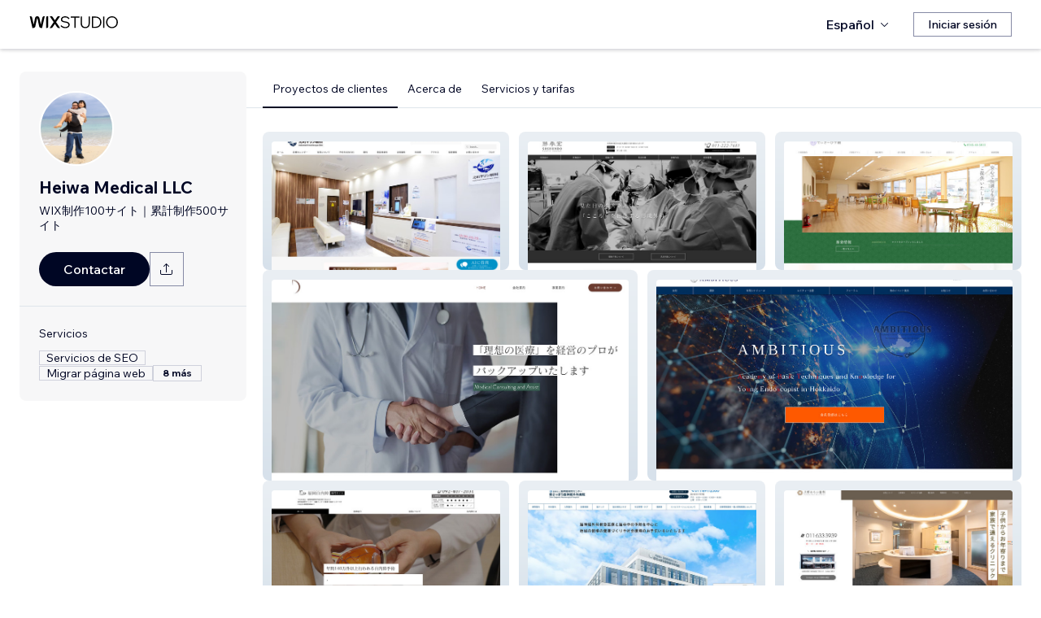

--- FILE ---
content_type: text/html; charset=utf-8
request_url: https://es.wix.com/studio/community/partners/%E5%A4%96%E6%9D%91%E5%B0%86%E5%A4%AA
body_size: 64812
content:
<!DOCTYPE html><html><head><meta charSet="utf-8" data-next-head=""/><meta name="viewport" content="width=device-width" data-next-head=""/><title data-next-head="">Heiwa Medical LLC: Wix Marketplace</title><link rel="icon" sizes="192x192" href="https://static.wixstatic.com/shapes/0d6674_428e23ed30294cb9ad70d3ae93d06302.svg" type="image/x-icon" data-next-head=""/><link rel="apple-touch-icon" href="https://static.wixstatic.com/shapes/0d6674_428e23ed30294cb9ad70d3ae93d06302.svg" type="image/x-icon" data-next-head=""/><link rel="shortcut icon" type="image/x-icon" href="https://static.wixstatic.com/shapes/0d6674_428e23ed30294cb9ad70d3ae93d06302.svg" data-next-head=""/><link hrefLang="cs" rel="alternate" href="https://cs.wix.com/studio/community/partners/%e5%a4%96%e6%9d%91%e5%b0%86%e5%a4%aa" data-next-head=""/><link hrefLang="da" rel="alternate" href="https://da.wix.com/studio/community/partners/%e5%a4%96%e6%9d%91%e5%b0%86%e5%a4%aa" data-next-head=""/><link hrefLang="de" rel="alternate" href="https://de.wix.com/studio/community/partners/%e5%a4%96%e6%9d%91%e5%b0%86%e5%a4%aa" data-next-head=""/><link hrefLang="en" rel="alternate" href="https://www.wix.com/studio/community/partners/%e5%a4%96%e6%9d%91%e5%b0%86%e5%a4%aa" data-next-head=""/><link hrefLang="es" rel="alternate" href="https://es.wix.com/studio/community/partners/%e5%a4%96%e6%9d%91%e5%b0%86%e5%a4%aa" data-next-head=""/><link hrefLang="fr" rel="alternate" href="https://fr.wix.com/studio/community/partners/%e5%a4%96%e6%9d%91%e5%b0%86%e5%a4%aa" data-next-head=""/><link hrefLang="hi" rel="alternate" href="https://hi.wix.com/studio/community/partners/%e5%a4%96%e6%9d%91%e5%b0%86%e5%a4%aa" data-next-head=""/><link hrefLang="id" rel="alternate" href="https://id.wix.com/studio/community/partners/%e5%a4%96%e6%9d%91%e5%b0%86%e5%a4%aa" data-next-head=""/><link hrefLang="it" rel="alternate" href="https://it.wix.com/studio/community/partners/%e5%a4%96%e6%9d%91%e5%b0%86%e5%a4%aa" data-next-head=""/><link hrefLang="ja" rel="alternate" href="https://ja.wix.com/studio/community/partners/%e5%a4%96%e6%9d%91%e5%b0%86%e5%a4%aa" data-next-head=""/><link hrefLang="ko" rel="alternate" href="https://ko.wix.com/studio/community/partners/%e5%a4%96%e6%9d%91%e5%b0%86%e5%a4%aa" data-next-head=""/><link hrefLang="nl" rel="alternate" href="https://nl.wix.com/studio/community/partners/%e5%a4%96%e6%9d%91%e5%b0%86%e5%a4%aa" data-next-head=""/><link hrefLang="no" rel="alternate" href="https://no.wix.com/studio/community/partners/%e5%a4%96%e6%9d%91%e5%b0%86%e5%a4%aa" data-next-head=""/><link hrefLang="pl" rel="alternate" href="https://pl.wix.com/studio/community/partners/%e5%a4%96%e6%9d%91%e5%b0%86%e5%a4%aa" data-next-head=""/><link hrefLang="pt" rel="alternate" href="https://pt.wix.com/studio/community/partners/%e5%a4%96%e6%9d%91%e5%b0%86%e5%a4%aa" data-next-head=""/><link hrefLang="ru" rel="alternate" href="https://ru.wix.com/studio/community/partners/%e5%a4%96%e6%9d%91%e5%b0%86%e5%a4%aa" data-next-head=""/><link hrefLang="sv" rel="alternate" href="https://sv.wix.com/studio/community/partners/%e5%a4%96%e6%9d%91%e5%b0%86%e5%a4%aa" data-next-head=""/><link hrefLang="th" rel="alternate" href="https://th.wix.com/studio/community/partners/%e5%a4%96%e6%9d%91%e5%b0%86%e5%a4%aa" data-next-head=""/><link hrefLang="tr" rel="alternate" href="https://tr.wix.com/studio/community/partners/%e5%a4%96%e6%9d%91%e5%b0%86%e5%a4%aa" data-next-head=""/><link hrefLang="uk" rel="alternate" href="https://uk.wix.com/studio/community/partners/%e5%a4%96%e6%9d%91%e5%b0%86%e5%a4%aa" data-next-head=""/><link hrefLang="vi" rel="alternate" href="https://vi.wix.com/studio/community/partners/%e5%a4%96%e6%9d%91%e5%b0%86%e5%a4%aa" data-next-head=""/><link hrefLang="zh" rel="alternate" href="https://zh.wix.com/studio/community/partners/%e5%a4%96%e6%9d%91%e5%b0%86%e5%a4%aa" data-next-head=""/><link hrefLang="x-default" rel="alternate" href="https://www.wix.com/studio/community/partners/%e5%a4%96%e6%9d%91%e5%b0%86%e5%a4%aa" data-next-head=""/><meta name="description" content="Heiwa Medical LLC está disponible para contratar en el Wix Marketplace. Consulta su perfil, reseñas, portafolio y tarifas, y contáctalo(a) para trabajar en tu proyecto." data-next-head=""/><meta name="robots" content="index,follow" data-next-head=""/><meta property="og:url" content="https://es.wix.com/studio/community/partners/%E5%A4%96%E6%9D%91%E5%B0%86%E5%A4%AA" data-next-head=""/><meta property="og:type" content="website" data-next-head=""/><meta property="og:title" content="Heiwa Medical LLC: Wix Marketplace" data-next-head=""/><meta property="og:description" content="Heiwa Medical LLC está disponible para contratar en el Wix Marketplace. Consulta su perfil, reseñas, portafolio y tarifas, y contáctalo(a) para trabajar en tu proyecto." data-next-head=""/><meta property="og:image" content="https://wixmp-cca7fdc52d9b9ae8ca79a86d.wixmp.com/marketplace/partners/b2226d13-7a0e-4a1d-b17b-3cc0ecef4211/profile-image/1706613601929/プレゼンテーション-1.png" data-next-head=""/><meta name="twitter:card" content="summary_large_image" data-next-head=""/><meta property="twitter:domain" content="wix.com" data-next-head=""/><meta property="twitter:url" content="https://es.wix.com/studio/community/partners/%E5%A4%96%E6%9D%91%E5%B0%86%E5%A4%AA" data-next-head=""/><meta name="twitter:title" content="Heiwa Medical LLC: Wix Marketplace" data-next-head=""/><meta name="twitter:description" content="Heiwa Medical LLC está disponible para contratar en el Wix Marketplace. Consulta su perfil, reseñas, portafolio y tarifas, y contáctalo(a) para trabajar en tu proyecto." data-next-head=""/><meta name="twitter:image" content="https://wixmp-cca7fdc52d9b9ae8ca79a86d.wixmp.com/marketplace/partners/b2226d13-7a0e-4a1d-b17b-3cc0ecef4211/profile-image/1706613601929/プレゼンテーション-1.png" data-next-head=""/><link rel="canonical" href="https://es.wix.com/studio/community/partners/%e5%a4%96%e6%9d%91%e5%b0%86%e5%a4%aa" data-next-head=""/><script type="application/ld+json" data-next-head="">{"@context":"https://schema.org","@type":"LocalBusiness","@address":{"@type":"PostalAddress","addressRegion":"Sapporo","addressCountry":"JP"},"name":"Heiwa Medical LLC","priceRange":"$500-$3000","url":"https://www.heiwa-medical.com/","image":"https://wixmp-cca7fdc52d9b9ae8ca79a86d.wixmp.com/marketplace/partners/b2226d13-7a0e-4a1d-b17b-3cc0ecef4211/profile-image/1706613601929/プレゼンテーション-1.png"}</script><link rel="icon" sizes="192x192" href="https://www.wix.com/favicon.ico" type="image/x-icon"/><link rel="apple-touch-icon" href="https://www.wix.com/favicon.ico" type="image/x-icon"/><link rel="shortcut icon" type="image/x-icon" href="https://www.wix.com/favicon.ico"/><link rel="preload" href="https://static.parastorage.com/services/partners-marketplace-nextjs/dist/_next/static/chunks/a07973afe85c6e70.css" as="style"/><link rel="stylesheet" href="https://static.parastorage.com/services/partners-marketplace-nextjs/dist/_next/static/chunks/a07973afe85c6e70.css" data-n-g=""/><link rel="preload" href="https://static.parastorage.com/services/partners-marketplace-nextjs/dist/_next/static/chunks/599c1a70f318db98.css" as="style"/><link rel="stylesheet" href="https://static.parastorage.com/services/partners-marketplace-nextjs/dist/_next/static/chunks/599c1a70f318db98.css" data-n-g=""/><link rel="preload" href="https://static.parastorage.com/services/partners-marketplace-nextjs/dist/_next/static/chunks/3727d332fe3081db.css" as="style"/><link rel="stylesheet" href="https://static.parastorage.com/services/partners-marketplace-nextjs/dist/_next/static/chunks/3727d332fe3081db.css" data-n-p=""/><link rel="preload" href="https://static.parastorage.com/services/partners-marketplace-nextjs/dist/_next/static/chunks/a9d0c0e1c4a882bc.css" as="style"/><link rel="stylesheet" href="https://static.parastorage.com/services/partners-marketplace-nextjs/dist/_next/static/chunks/a9d0c0e1c4a882bc.css" data-n-p=""/><link rel="preload" href="https://static.parastorage.com/services/partners-marketplace-nextjs/dist/_next/static/chunks/19e49b3415a518e7.css" as="style"/><link rel="stylesheet" href="https://static.parastorage.com/services/partners-marketplace-nextjs/dist/_next/static/chunks/19e49b3415a518e7.css" data-n-p=""/><link rel="preload" href="https://static.parastorage.com/services/partners-marketplace-nextjs/dist/_next/static/chunks/95d546b30f5488ba.css" as="style"/><link rel="stylesheet" href="https://static.parastorage.com/services/partners-marketplace-nextjs/dist/_next/static/chunks/95d546b30f5488ba.css" data-n-p=""/><noscript data-n-css=""></noscript><script defer="" nomodule="" src="https://static.parastorage.com/services/partners-marketplace-nextjs/dist/_next/static/chunks/a6dad97d9634a72d.js"></script><script src="https://static.parastorage.com/services/partners-marketplace-nextjs/dist/_next/static/chunks/cd3b729cec1212b7.js" defer=""></script><script src="https://static.parastorage.com/services/partners-marketplace-nextjs/dist/_next/static/chunks/66fde2f0d035e0c3.js" defer=""></script><script src="https://static.parastorage.com/services/partners-marketplace-nextjs/dist/_next/static/chunks/d9f04494e59c1c57.js" defer=""></script><script src="https://static.parastorage.com/services/partners-marketplace-nextjs/dist/_next/static/chunks/c077b7a085e19b78.js" defer=""></script><script src="https://static.parastorage.com/services/partners-marketplace-nextjs/dist/_next/static/chunks/98839674991eec0d.js" defer=""></script><script src="https://static.parastorage.com/services/partners-marketplace-nextjs/dist/_next/static/chunks/9323bf1ff63d4a21.js" defer=""></script><script src="https://static.parastorage.com/services/partners-marketplace-nextjs/dist/_next/static/chunks/6b600ecd2a8aaac7.js" defer=""></script><script src="https://static.parastorage.com/services/partners-marketplace-nextjs/dist/_next/static/chunks/turbopack-607b744427e8e242.js" defer=""></script><script src="https://static.parastorage.com/services/partners-marketplace-nextjs/dist/_next/static/chunks/ee6c5a21f16fa5c9.js" defer=""></script><script src="https://static.parastorage.com/services/partners-marketplace-nextjs/dist/_next/static/chunks/5654ca1d39e3077c.js" defer=""></script><script src="https://static.parastorage.com/services/partners-marketplace-nextjs/dist/_next/static/chunks/b548f16330565bdd.js" defer=""></script><script src="https://static.parastorage.com/services/partners-marketplace-nextjs/dist/_next/static/chunks/5b4c666f80602446.js" defer=""></script><script src="https://static.parastorage.com/services/partners-marketplace-nextjs/dist/_next/static/chunks/a58e77903ed625f0.js" defer=""></script><script src="https://static.parastorage.com/services/partners-marketplace-nextjs/dist/_next/static/chunks/81134d09d606936e.js" defer=""></script><script src="https://static.parastorage.com/services/partners-marketplace-nextjs/dist/_next/static/chunks/cd43085e068a148d.js" defer=""></script><script src="https://static.parastorage.com/services/partners-marketplace-nextjs/dist/_next/static/chunks/6576a5fea6e5f3c9.js" defer=""></script><script src="https://static.parastorage.com/services/partners-marketplace-nextjs/dist/_next/static/chunks/27fbfd36c8de2161.js" defer=""></script><script src="https://static.parastorage.com/services/partners-marketplace-nextjs/dist/_next/static/chunks/6a14e7d8f956b0c9.js" defer=""></script><script src="https://static.parastorage.com/services/partners-marketplace-nextjs/dist/_next/static/chunks/1bc6b9fd8a6ab119.js" defer=""></script><script src="https://static.parastorage.com/services/partners-marketplace-nextjs/dist/_next/static/chunks/353c071bb407711c.js" defer=""></script><script src="https://static.parastorage.com/services/partners-marketplace-nextjs/dist/_next/static/chunks/bb0120a6ba3e1fb6.js" defer=""></script><script src="https://static.parastorage.com/services/partners-marketplace-nextjs/dist/_next/static/chunks/6e02a7258ab311e2.js" defer=""></script><script src="https://static.parastorage.com/services/partners-marketplace-nextjs/dist/_next/static/chunks/fc7e926e60f09e66.js" defer=""></script><script src="https://static.parastorage.com/services/partners-marketplace-nextjs/dist/_next/static/chunks/a667141d2fbe11d7.js" defer=""></script><script src="https://static.parastorage.com/services/partners-marketplace-nextjs/dist/_next/static/chunks/3275b33ee37dd92f.js" defer=""></script><script src="https://static.parastorage.com/services/partners-marketplace-nextjs/dist/_next/static/chunks/d9d4b09a6b56ef31.js" defer=""></script><script src="https://static.parastorage.com/services/partners-marketplace-nextjs/dist/_next/static/chunks/97f9c55334a21e33.js" defer=""></script><script src="https://static.parastorage.com/services/partners-marketplace-nextjs/dist/_next/static/chunks/6c97fb7dde048229.js" defer=""></script><script src="https://static.parastorage.com/services/partners-marketplace-nextjs/dist/_next/static/chunks/ec8b8d378b8c22e9.js" defer=""></script><script src="https://static.parastorage.com/services/partners-marketplace-nextjs/dist/_next/static/chunks/516eb557a082ac38.js" defer=""></script><script src="https://static.parastorage.com/services/partners-marketplace-nextjs/dist/_next/static/chunks/059fbdd0694f5c7c.js" defer=""></script><script src="https://static.parastorage.com/services/partners-marketplace-nextjs/dist/_next/static/chunks/turbopack-5fe47f62e5b0efc2.js" defer=""></script><script src="https://static.parastorage.com/services/partners-marketplace-nextjs/dist/_next/static/KlQmwQICJYnv7W1wIAUq3/_ssgManifest.js" defer=""></script><script src="https://static.parastorage.com/services/partners-marketplace-nextjs/dist/_next/static/KlQmwQICJYnv7W1wIAUq3/_buildManifest.js" defer=""></script></head><body><div id="__next"><span data-newcolorsbranding="true" class="wds_1_241_0_newColorsBranding__root wds_1_241_0_madefordisplay__madefordisplay wds_1_241_0_madefor__madefor"><div data-hook="profile-page" class="wds_1_241_0_Box__root wds_1_241_0_Box---direction-10-horizontal Profile-module-scss-module__Av1U0a__profileAccessibility" style="background-color:white;--wds_1_241_0_Box-gap:0;display:block"><div class="Profile-module-scss-module__Av1U0a__stickyHeader"><header data-hook="marketplace-header"><div id="mph" class="AgencyProfileHeader-module-scss-module__bpmP_W__marketplaceHeader "><div class="AgencyProfileHeader-module-scss-module__bpmP_W__container"><nav class="AgencyProfileHeader-module-scss-module__bpmP_W__nav"><ul class="AgencyProfileHeader-module-scss-module__bpmP_W__navList"><li class="FormattedMarketplaceLogo-module-scss-module__6V9lfq__cell "><a href="https://www.wix.com/studio" aria-label="wix marketplace" data-hook="logo-link" style="height:23px;align-content:center"><div style="display:flex;flex-direction:row;align-items:flex-end;gap:3.4px"><svg width="38" height="16" viewBox="0 0 38 16" fill="none" xmlns="http://www.w3.org/2000/svg"><path d="M37.894 0.929688H35.832C35.26 0.929688 34.7254 1.21293 34.4042 1.68661L31.6467 5.75447C31.5732 5.86235 31.4141 5.86235 31.3405 5.75447L28.583 1.68661C28.2624 1.21293 27.7272 0.929688 27.1552 0.929688H25.0933L30.0055 8.17591L25.1204 15.3817H27.1823C27.7543 15.3817 28.2889 15.0985 28.6102 14.6248L31.3405 10.5973C31.4141 10.4895 31.5732 10.4895 31.6467 10.5973L34.3771 14.6248C34.6977 15.0985 35.2329 15.3817 35.8049 15.3817H37.8668L32.9817 8.17591L37.894 0.929688Z" fill="black"></path><path d="M20.8491 2.40798V15.3817H21.8346C22.6513 15.3817 23.3131 14.72 23.3131 13.9035V0.929688H22.3276C21.5109 0.929688 20.8491 1.59139 20.8491 2.40798Z" fill="black"></path><path d="M19.0432 0.929688H18.1662C17.2007 0.929688 16.3641 1.59742 16.1501 2.53875L14.1883 11.1632L12.4711 3.11247C12.1534 1.62454 10.6267 0.621133 9.06447 1.05263C8.06937 1.32743 7.33164 2.16813 7.11646 3.17756L5.41677 11.1524L3.45852 2.53936C3.24395 1.59802 2.40736 0.929688 1.44179 0.929688H0.56543L3.8521 15.3811H5.09733C6.22744 15.3811 7.20386 14.5911 7.43952 13.4858L9.54063 3.62593C9.56655 3.50359 9.67624 3.415 9.80101 3.415C9.92577 3.415 10.0355 3.50359 10.0614 3.62593L12.1643 13.4864C12.4 14.5917 13.3764 15.3811 14.5065 15.3811H15.7559L19.0432 0.929688Z" fill="black"></path></svg><svg width="71" height="15" viewBox="0 0 71 15" fill="none" xmlns="http://www.w3.org/2000/svg"><path d="M0.295898 12.0191L1.40733 10.9662C2.01829 11.6681 2.72025 12.2206 3.5132 12.6236C4.31915 13.0265 5.22909 13.228 6.24303 13.228C6.99698 13.228 7.66644 13.111 8.25141 12.8771C8.83637 12.6431 9.29784 12.3181 9.63582 11.9021C9.9738 11.4731 10.1428 10.9727 10.1428 10.4007C10.1428 9.67275 9.83731 9.10728 9.22635 8.70431C8.61539 8.28833 7.57545 7.96985 6.10654 7.74887C4.83262 7.55388 3.81218 7.3004 3.04523 6.98841C2.29128 6.66343 1.74531 6.26046 1.40733 5.77949C1.06935 5.29852 0.900361 4.72005 0.900361 4.0441C0.900361 3.25114 1.12135 2.55569 1.56332 1.95772C2.00529 1.34676 2.61626 0.872291 3.39621 0.534312C4.17616 0.196333 5.0731 0.0273438 6.08704 0.0273438C7.24397 0.0273438 8.26441 0.25483 9.14835 0.709801C10.0453 1.16477 10.8382 1.79523 11.5272 2.60118L10.4353 3.63462C9.87631 2.94566 9.25885 2.3997 8.58289 1.99672C7.91993 1.59375 7.08798 1.39226 6.08704 1.39226C5.02111 1.39226 4.15016 1.63274 3.4742 2.11372C2.79824 2.58169 2.46026 3.21865 2.46026 4.0246C2.46026 4.64856 2.74625 5.13603 3.31821 5.48701C3.89018 5.83799 4.87162 6.11747 6.26253 6.32546C7.58845 6.52044 8.64788 6.79343 9.44083 7.1444C10.2338 7.48238 10.8057 7.91786 11.1567 8.45082C11.5207 8.98379 11.7027 9.62725 11.7027 10.3812C11.7027 11.2132 11.4687 11.9476 11.0007 12.5846C10.5458 13.2085 9.9088 13.7025 9.08986 14.0665C8.27091 14.4175 7.32196 14.5929 6.24303 14.5929C4.99511 14.5929 3.87718 14.3655 2.88924 13.9105C1.9143 13.4555 1.04985 12.8251 0.295898 12.0191Z" fill="black"></path><path d="M19.0481 14.281H17.5467V1.68474H12.906V0.339324H23.6888V1.68474H19.0481V14.281Z" fill="black"></path><path d="M36.4215 0.339324V8.7823C36.4215 10.6152 35.9276 12.0451 34.9396 13.072C33.9517 14.086 32.5868 14.5929 30.8449 14.5929C29.116 14.5929 27.7511 14.086 26.7501 13.072C25.7622 12.0451 25.2682 10.6152 25.2682 8.7823V0.339324H26.7696V8.7823C26.7696 10.2252 27.1271 11.3301 27.8421 12.0971C28.557 12.8511 29.558 13.228 30.8449 13.228C32.1448 13.228 33.1522 12.8511 33.8672 12.0971C34.5821 11.3301 34.9396 10.2252 34.9396 8.7823V0.339324H36.4215Z" fill="black"></path><path d="M38.9501 14.281V0.339324H43.4543C44.8843 0.339324 46.1387 0.638306 47.2176 1.23627C48.3096 1.83423 49.161 2.65968 49.772 3.71262C50.3829 4.75255 50.6884 5.94848 50.6884 7.3004C50.6884 8.65231 50.3829 9.85474 49.772 10.9077C49.161 11.9606 48.3096 12.7861 47.2176 13.384C46.1387 13.982 44.8843 14.281 43.4543 14.281H38.9501ZM40.4515 12.916H43.4543C44.6113 12.916 45.6122 12.6821 46.4572 12.2141C47.3151 11.7461 47.9716 11.0897 48.4265 10.2447C48.8945 9.39977 49.1285 8.41833 49.1285 7.3004C49.1285 6.18246 48.8945 5.20752 48.4265 4.37558C47.9716 3.53063 47.3151 2.87417 46.4572 2.4062C45.6122 1.93823 44.6113 1.70424 43.4543 1.70424H40.4515V12.916Z" fill="black"></path><path d="M54.3193 14.281H52.8179V0.339324H54.3193V14.281Z" fill="black"></path><path d="M63.6996 14.5929C62.6596 14.5929 61.6977 14.411 60.8138 14.047C59.9428 13.683 59.1759 13.176 58.5129 12.5261C57.8629 11.8631 57.356 11.0897 56.992 10.2057C56.641 9.30877 56.4655 8.34033 56.4655 7.3004C56.4655 6.26046 56.641 5.29852 56.992 4.41457C57.356 3.53063 57.8629 2.76368 58.5129 2.11372C59.1759 1.45076 59.9428 0.937288 60.8138 0.57331C61.6977 0.209333 62.6596 0.0273438 63.6996 0.0273438C64.7395 0.0273438 65.695 0.209333 66.5659 0.57331C67.4499 0.937288 68.2168 1.45076 68.8668 2.11372C69.5297 2.76368 70.0367 3.53063 70.3877 4.41457C70.7516 5.29852 70.9336 6.26046 70.9336 7.3004C70.9336 8.34033 70.7516 9.30877 70.3877 10.2057C70.0367 11.0897 69.5297 11.8631 68.8668 12.5261C68.2168 13.176 67.4499 13.683 66.5659 14.047C65.695 14.411 64.7395 14.5929 63.6996 14.5929ZM63.6996 13.228C64.8175 13.228 65.799 12.9745 66.6439 12.4676C67.5018 11.9606 68.1713 11.2587 68.6523 10.3617C69.1332 9.46476 69.3737 8.44432 69.3737 7.3004C69.3737 6.15647 69.1332 5.14253 68.6523 4.25858C68.1713 3.36164 67.5018 2.65968 66.6439 2.15271C65.799 1.64574 64.8175 1.39226 63.6996 1.39226C62.5947 1.39226 61.6132 1.64574 60.7553 2.15271C59.8973 2.65968 59.2279 3.36164 58.7469 4.25858C58.2659 5.14253 58.0254 6.15647 58.0254 7.3004C58.0254 8.44432 58.2659 9.46476 58.7469 10.3617C59.2279 11.2587 59.8973 11.9606 60.7553 12.4676C61.6132 12.9745 62.5947 13.228 63.6996 13.228Z" fill="black"></path></svg></div></a></li><li class="AgencyProfileHeader-module-scss-module__bpmP_W__cell AgencyProfileHeader-module-scss-module__bpmP_W__desktop AgencyProfileHeader-module-scss-module__bpmP_W__right AgencyProfileHeader-module-scss-module__bpmP_W__last"><div data-height="12px" data-width="72px" data-skin="light"><div class="wds_1_241_0_Box__root wds_1_241_0_Box---direction-10-horizontal wds_1_241_0_SkeletonRectangle__root wds_1_241_0_SkeletonRectangle---skin-5-light" style="width:72px;height:12px;--wds_1_241_0_Box-gap:0"></div></div></li><li class="AgencyProfileHeader-module-scss-module__bpmP_W__cell AgencyProfileHeader-module-scss-module__bpmP_W__mobile AgencyProfileHeader-module-scss-module__bpmP_W__right"><button aria-label="abrir menú" data-hook="mobile-menu" class="AgencyProfileHeader-module-scss-module__bpmP_W__mobileButton"><svg viewBox="0 0 24 24" fill="currentColor" width="24" height="24"><path d="M20,17 L20,18 L4,18 L4,17 L20,17 Z M20,12 L20,13 L4,13 L4,12 L20,12 Z M20,7 L20,8 L4,8 L4,7 L20,7 Z"></path></svg></button></li></ul></nav></div><div role="list" data-hook="mobile-menu-container" class="AgencyProfileHeader-module-scss-module__bpmP_W__mobileMenu "><div class="wds_1_241_0_Box__root wds_1_241_0_Box---direction-8-vertical" style="--wds_1_241_0_Box-gap:0"><div class="MobileScreens-module-scss-module__--V2iq__linkWrapper" role="listitem"><button data-hook="language-selector-link" data-skin="dark" data-weight="normal" data-underline="none" data-size="medium" class="wds_1_241_0_ButtonCore__root wds_1_241_0_Focusable__root wds_1_241_0_TextButton__root wds_1_241_0_TextButton---skin-4-dark wds_1_241_0_TextButton---underline-4-none wds_1_241_0_TextButton---weight-6-normal wds_1_241_0_TextButton---size-6-medium MobileScreens-module-scss-module__kEQb3a__mobileMenuTextButton" type="button" tabindex="0" aria-disabled="false"><span class="wds_1_241_0_ButtonCore__content"><div class="wds_1_241_0_Box__root wds_1_241_0_Box---direction-10-horizontal" style="--wds_1_241_0_Box-gap:0"><div class="wds_1_241_0_Box__root wds_1_241_0_Box---direction-10-horizontal" style="padding-right:calc(var(--wds-space-100, 6px) * 1);--wds_1_241_0_Box-gap:0"><svg viewBox="0 0 24 24" fill="currentColor" width="24" height="24"><path d="M4.42676427,15 L7.19778729,15 C7.069206,14.209578 7,13.3700549 7,12.5 C7,11.6299451 7.069206,10.790422 7.19778729,10 L4.42676427,10 C4.15038555,10.7819473 4,11.6234114 4,12.5 C4,13.3765886 4.15038555,14.2180527 4.42676427,15 Z M4.86504659,16 C5.7403587,17.6558985 7.21741102,18.9446239 9.0050441,19.5750165 C8.30729857,18.6953657 7.74701714,17.4572396 7.39797964,16 L4.86504659,16 Z M18.5732357,15 C18.8496144,14.2180527 19,13.3765886 19,12.5 C19,11.6234114 18.8496144,10.7819473 18.5732357,10 L15.8022127,10 C15.930794,10.790422 16,11.6299451 16,12.5 C16,13.3700549 15.930794,14.209578 15.8022127,15 L18.5732357,15 Z M18.1349534,16 L15.6020204,16 C15.2529829,17.4572396 14.6927014,18.6953657 13.9949559,19.5750165 C15.782589,18.9446239 17.2596413,17.6558985 18.1349534,16 Z M8.21230689,15 L14.7876931,15 C14.9240019,14.2216581 15,13.3811544 15,12.5 C15,11.6188456 14.9240019,10.7783419 14.7876931,10 L8.21230689,10 C8.07599807,10.7783419 8,11.6188456 8,12.5 C8,13.3811544 8.07599807,14.2216581 8.21230689,15 Z M8.42865778,16 C9.05255412,18.3998027 10.270949,20 11.5,20 C12.729051,20 13.9474459,18.3998027 14.5713422,16 L8.42865778,16 Z M4.86504659,9 L7.39797964,9 C7.74701714,7.54276045 8.30729857,6.30463431 9.0050441,5.42498347 C7.21741102,6.05537614 5.7403587,7.34410146 4.86504659,9 Z M18.1349534,9 C17.2596413,7.34410146 15.782589,6.05537614 13.9949559,5.42498347 C14.6927014,6.30463431 15.2529829,7.54276045 15.6020204,9 L18.1349534,9 Z M8.42865778,9 L14.5713422,9 C13.9474459,6.60019727 12.729051,5 11.5,5 C10.270949,5 9.05255412,6.60019727 8.42865778,9 Z M11.5,21 C6.80557963,21 3,17.1944204 3,12.5 C3,7.80557963 6.80557963,4 11.5,4 C16.1944204,4 20,7.80557963 20,12.5 C20,17.1944204 16.1944204,21 11.5,21 Z"></path></svg></div>Español</div></span><svg viewBox="0 0 24 24" fill="currentColor" width="24" height="24" class="wds_1_241_0_ButtonCore__suffix" data-hook="suffix-icon"><path d="M9.14644661,8.14512634 C9.34170876,7.9498642 9.65829124,7.9498642 9.85355339,8.14512634 L14.206596,12.5 L9.85355339,16.8536987 C9.65829124,17.0489609 9.34170876,17.0489609 9.14644661,16.8536987 C8.95118446,16.6584366 8.95118446,16.3418541 9.14644661,16.1465919 L12.7923824,12.5 L9.14644661,8.85223312 C8.95118446,8.65697098 8.95118446,8.34038849 9.14644661,8.14512634 Z"></path></svg></button></div><div class="MobileScreens-module-scss-module__--V2iq__divider"></div><div class="MobileScreens-module-scss-module__--V2iq__linkWrapper" role="listitem"><a data-hook="contactSupport-link" data-weight="normal" data-skin="dark" data-underline="none" data-size="medium" class="wds_1_241_0_ButtonCore__root wds_1_241_0_Focusable__root wds_1_241_0_TextButton__root wds_1_241_0_TextButton---skin-4-dark wds_1_241_0_TextButton---underline-4-none wds_1_241_0_TextButton---weight-6-normal wds_1_241_0_TextButton---size-6-medium" type="button" href="https://www.wix.com/contact" tabindex="0" aria-disabled="false"><span class="wds_1_241_0_ButtonCore__content">Contactar a Atención al Cliente</span></a></div><div class="MobileScreens-module-scss-module__--V2iq__linkWrapper" role="listitem"><a data-hook="wix-link" data-weight="normal" data-skin="dark" data-underline="none" data-size="medium" class="wds_1_241_0_ButtonCore__root wds_1_241_0_Focusable__root wds_1_241_0_TextButton__root wds_1_241_0_TextButton---skin-4-dark wds_1_241_0_TextButton---underline-4-none wds_1_241_0_TextButton---weight-6-normal wds_1_241_0_TextButton---size-6-medium" type="button" href="https://www.wix.com" tabindex="0" aria-disabled="false"><span class="wds_1_241_0_ButtonCore__content">Ir a Wix.com</span></a></div><div class="MobileScreens-module-scss-module__--V2iq__mobileMenuStickBottom"><div class="MobileScreens-module-scss-module__--V2iq__topGradient"></div><div class="MobileScreens-module-scss-module__--V2iq__content"><div class="MobileScreens-module-scss-module__--V2iq__divider"></div><div class="MobileScreens-module-scss-module__--V2iq__buttons"><button data-hook="login-btn" aria-label="Iniciar sesión" data-skin="standard" data-priority="secondary" data-size="large" class="wds_1_241_0_ButtonCore__root wds_1_241_0_Focusable__root wds_1_241_0_Button__root wds_1_241_0_Button---skin-8-standard wds_1_241_0_Button---priority-9-secondary wds_1_241_0_Button---size-5-large" type="button" tabindex="0"><span class="wds_1_241_0_ButtonCore__content">Iniciar sesión</span></button></div></div></div></div></div></div></header></div><div data-hook="profile-page-container" class="wds_1_241_0_Box__root wds_1_241_0_Box---direction-10-horizontal Profile-module-scss-module__Av1U0a__profilePageContainer" style="--wds_1_241_0_Box-gap:0"><div data-hook="left-panel" class="wds_1_241_0_Box__root wds_1_241_0_Box---direction-8-vertical Profile-module-scss-module__Av1U0a__leftPanel" style="--wds_1_241_0_Box-gap:0"><div data-hook="profile-contact-panel" class="wds_1_241_0_Box__root wds_1_241_0_Box---direction-8-vertical ContactPanel-module-scss-module__7856Gq__fixedLeftbar ContactPanel-module-scss-module__7856Gq__container" style="width:279px;--wds_1_241_0_Box-gap:0"><div class="wds_1_241_0_Box__root wds_1_241_0_Box---direction-8-vertical ContactPanel-module-scss-module__7856Gq__contentContainer ContactPanel-module-scss-module__7856Gq__sectionPadding" style="--wds_1_241_0_Box-gap:0"><div class="ContactPanel-module-scss-module__7856Gq__profileImageContainer"><img width="90px" height="90px" class="wds_1_241_0_Image__root wds_1_241_0_Image--transparent" data-transparent="true" src="https://img-wixmp-cca7fdc52d9b9ae8ca79a86d.wixmp.com/marketplace/partners/b2226d13-7a0e-4a1d-b17b-3cc0ecef4211/profile-image/1706613601929/プレゼンテーション-1.png/v1/fill/w_190,h_190/プレゼンテーション-1.png" alt="Heiwa Medical LLC" style="object-fit:cover;object-position:center;border-radius:100px"/></div><div class="wds_1_241_0_Box__root wds_1_241_0_Box---direction-10-horizontal ContactPanel-module-scss-module__7856Gq__businessNameContainer" style="--wds_1_241_0_Box-gap:0"><h1 weight="normal" style="--wds_1_241_0_TextComponent-maxLines:2" data-hook="contact-panel-business-name" class="wds_1_241_0_Heading__root wds_1_241_0_Heading---appearance-2-H2 wds_1_241_0_Heading--newColorsBranding wds_1_241_0_TextComponent__text wds_1_241_0_TextComponent---ellipsisLines-9-multiline" data-size="large" data-light="false" data-mask="false">Heiwa Medical LLC</h1></div><div class="wds_1_241_0_Box__root wds_1_241_0_Box---direction-10-horizontal ContactPanel-module-scss-module__7856Gq__tagline" style="padding-top:6px;width:100%;--wds_1_241_0_Box-gap:0"><span width="100%" style="--wds_1_241_0_TextComponent-maxLines:2" data-mask="false" class="wds_1_241_0_Text__root wds_1_241_0_Text---size-5-small wds_1_241_0_Text---skin-8-standard wds_1_241_0_Text---weight-4-thin wds_1_241_0_Text---list-style-9-checkmark wds_1_241_0_Text---overflow-wrap-6-normal wds_1_241_0_TextComponent__text wds_1_241_0_TextComponent---ellipsisLines-9-multiline" data-size="small" data-secondary="false" data-skin="standard" data-light="false" data-weight="thin" data-widows="false" data-list-style="checkmark" data-overflow-wrap="normal">WIX制作100サイト｜累計制作500サイト</span></div><div class="wds_1_241_0_Box__root wds_1_241_0_Box---direction-10-horizontal" style="padding-top:24px;padding-bottom:calc(0 * var(--wds-space-100, 6px));--wds_1_241_0_Box-gap:6px"><a data-hook="profile-contact-button-direct-email" data-size="large" data-skin="dark" class="wds_1_241_0_ButtonCore__root wds_1_241_0_Focusable__root wds_1_241_0_Button__root wds_1_241_0_Button---skin-4-dark wds_1_241_0_Button---priority-7-primary wds_1_241_0_Button---size-5-large ContactButton-module-scss-module__fAe4JG__contactButton" type="button" href="mailto:funkvision88@gmail.com" tabindex="0"><span class="wds_1_241_0_ButtonCore__content">Contactar</span></a><div data-content-hook="popover-content--0" class="wds_1_241_0_Popover__root wds_1_241_0_Popover---skin-4-dark wds_1_241_0_Tooltip__root wds_1_241_0_Tooltip---size-6-medium" data-zindex="6000" data-size="medium"><div class="wds_1_241_0_Popover__element" data-hook="popover-element"><button data-hook="profile-contact-panel-share" data-priority="secondary" data-skin="dark" data-size="medium" class="wds_1_241_0_ButtonCore__root wds_1_241_0_Focusable__root wds_1_241_0_Button__root wds_1_241_0_Button---skin-4-dark wds_1_241_0_Button---priority-9-secondary wds_1_241_0_Button---size-6-medium ContactPanel-module-scss-module__7856Gq__shareButton" type="button" tabindex="0"><span class="wds_1_241_0_ButtonCore__content"><svg viewBox="0 0 24 24" fill="currentColor" width="24" height="24"><path d="M5,13 L5,17 C5,17.5522847 5.44771525,18 6,18 L17,18 C17.5522847,18 18,17.5522847 18,17 L18,13 L19,13 L19,17 C19,18.1045695 18.1045695,19 17,19 L6,19 C4.8954305,19 4,18.1045695 4,17 L4,13 L5,13 Z M11,6.70710678 L8.85355339,8.85355339 C8.65829124,9.04881554 8.34170876,9.04881554 8.14644661,8.85355339 C7.95118446,8.65829124 7.95118446,8.34170876 8.14644661,8.14644661 L11.5,4.79289322 L14.8535534,8.14644661 C15.0488155,8.34170876 15.0488155,8.65829124 14.8535534,8.85355339 C14.6582912,9.04881554 14.3417088,9.04881554 14.1464466,8.85355339 L12,6.70710678 L12,16 L11,16 L11,6.70710678 Z"></path></svg></span></button></div></div></div></div><hr class="wds_1_241_0_Divider__root wds_1_241_0_Divider---direction-10-horizontal wds_1_241_0_Divider---skin-5-light ContactPanel-module-scss-module__7856Gq__divider"/><div class="wds_1_241_0_Box__root wds_1_241_0_Box---direction-10-horizontal ContactPanel-module-scss-module__7856Gq__sectionPadding" style="--wds_1_241_0_Box-gap:0"><div class="wds_1_241_0_Box__root wds_1_241_0_Box---direction-8-vertical undefined " style="--wds_1_241_0_Box-gap:0"><span data-mask="false" class="wds_1_241_0_Text__root wds_1_241_0_Text---size-5-small wds_1_241_0_Text---skin-8-standard wds_1_241_0_Text---weight-4-thin wds_1_241_0_Text---list-style-9-checkmark wds_1_241_0_Text---overflow-wrap-6-normal" data-size="small" data-secondary="false" data-skin="standard" data-light="false" data-weight="thin" data-widows="false" data-list-style="checkmark" data-overflow-wrap="normal">Servicios</span><div data-hook="services-tags" class="wds_1_241_0_Box__root wds_1_241_0_Box---direction-10-horizontal" style="margin-top:12px;--wds_1_241_0_Box-gap:0"><div class="Services-module-scss-module__l_YS0q__normalHeight"><div class="MoreItemsButton-module-scss-module__-kh4Kq__root Services-module-scss-module__l_YS0q__servicesContainer" data-hook="more-items-button-root"><span class="wds_1_241_0_Tag__root wds_1_241_0_Tag---size-5-small wds_1_241_0_Tag---skin-13-lightOutlined Services-module-scss-module__l_YS0q__tag" data-size="small" data-skin="lightOutlined" data-hoverable="false" data-clickable="false" data-hook="tag-service-e5a2bfbf-0be2-45da-855d-519ec6e4015c" id="standard" style="max-width:200px"><span data-hook="tag-text" data-mask="false" class="wds_1_241_0_Text__root wds_1_241_0_Text---size-5-small wds_1_241_0_Text--secondary wds_1_241_0_Text---skin-8-standard wds_1_241_0_Text---weight-4-thin wds_1_241_0_Text---list-style-9-checkmark wds_1_241_0_Text---overflow-wrap-6-normal wds_1_241_0_TextComponent__text wds_1_241_0_TextComponent---ellipsisLines-10-singleLine wds_1_241_0_Tag__text" data-size="small" data-secondary="true" data-skin="standard" data-light="false" data-weight="thin" data-widows="false" data-list-style="checkmark" data-overflow-wrap="normal"><span data-mask="false" class="wds_1_241_0_Text__root wds_1_241_0_Text---size-5-small wds_1_241_0_Text---skin-8-standard wds_1_241_0_Text---weight-4-thin wds_1_241_0_Text---list-style-9-checkmark wds_1_241_0_Text---overflow-wrap-6-normal wds_1_241_0_TextComponent__text wds_1_241_0_TextComponent---ellipsisLines-10-singleLine" data-size="small" data-secondary="false" data-skin="standard" data-light="false" data-weight="thin" data-widows="false" data-list-style="checkmark" data-overflow-wrap="normal">Servicios de SEO</span></span></span><span class="wds_1_241_0_Tag__root wds_1_241_0_Tag---size-5-small wds_1_241_0_Tag---skin-13-lightOutlined Services-module-scss-module__l_YS0q__tag" data-size="small" data-skin="lightOutlined" data-hoverable="false" data-clickable="false" data-hook="tag-service-ebd0ba79-eb2d-499e-b6cd-3e93a78d518f" id="standard" style="max-width:200px"><span data-hook="tag-text" data-mask="false" class="wds_1_241_0_Text__root wds_1_241_0_Text---size-5-small wds_1_241_0_Text--secondary wds_1_241_0_Text---skin-8-standard wds_1_241_0_Text---weight-4-thin wds_1_241_0_Text---list-style-9-checkmark wds_1_241_0_Text---overflow-wrap-6-normal wds_1_241_0_TextComponent__text wds_1_241_0_TextComponent---ellipsisLines-10-singleLine wds_1_241_0_Tag__text" data-size="small" data-secondary="true" data-skin="standard" data-light="false" data-weight="thin" data-widows="false" data-list-style="checkmark" data-overflow-wrap="normal"><span data-mask="false" class="wds_1_241_0_Text__root wds_1_241_0_Text---size-5-small wds_1_241_0_Text---skin-8-standard wds_1_241_0_Text---weight-4-thin wds_1_241_0_Text---list-style-9-checkmark wds_1_241_0_Text---overflow-wrap-6-normal wds_1_241_0_TextComponent__text wds_1_241_0_TextComponent---ellipsisLines-10-singleLine" data-size="small" data-secondary="false" data-skin="standard" data-light="false" data-weight="thin" data-widows="false" data-list-style="checkmark" data-overflow-wrap="normal">Migrar página web</span></span></span><span class="wds_1_241_0_Tag__root wds_1_241_0_Tag---size-5-small wds_1_241_0_Tag---skin-13-lightOutlined Services-module-scss-module__l_YS0q__tag" data-size="small" data-skin="lightOutlined" data-hoverable="false" data-clickable="false" data-hook="tag-service-d6865737-811e-4765-9a04-7b0b458e1130" id="standard" style="max-width:200px"><span data-hook="tag-text" data-mask="false" class="wds_1_241_0_Text__root wds_1_241_0_Text---size-5-small wds_1_241_0_Text--secondary wds_1_241_0_Text---skin-8-standard wds_1_241_0_Text---weight-4-thin wds_1_241_0_Text---list-style-9-checkmark wds_1_241_0_Text---overflow-wrap-6-normal wds_1_241_0_TextComponent__text wds_1_241_0_TextComponent---ellipsisLines-10-singleLine wds_1_241_0_Tag__text" data-size="small" data-secondary="true" data-skin="standard" data-light="false" data-weight="thin" data-widows="false" data-list-style="checkmark" data-overflow-wrap="normal"><span data-mask="false" class="wds_1_241_0_Text__root wds_1_241_0_Text---size-5-small wds_1_241_0_Text---skin-8-standard wds_1_241_0_Text---weight-4-thin wds_1_241_0_Text---list-style-9-checkmark wds_1_241_0_Text---overflow-wrap-6-normal wds_1_241_0_TextComponent__text wds_1_241_0_TextComponent---ellipsisLines-10-singleLine" data-size="small" data-secondary="false" data-skin="standard" data-light="false" data-weight="thin" data-widows="false" data-list-style="checkmark" data-overflow-wrap="normal">Página web móvil</span></span></span><div data-hook="more-items-popover" data-popover-root="true" data-list-type="action" class="wds_1_241_0_PopoverNext__root wds_1_241_0_DropdownBase__root wds_1_241_0_DropdownBase--withWidth wds_1_241_0_PopoverMenu__root MoreItemsButton-module-scss-module__-kh4Kq__popoverMenu"><div data-hook="more-items-popover-trigger" class="wds_1_241_0_PopoverNextTrigger__root wds_1_241_0_DropdownBase__trigger" aria-expanded="false" aria-haspopup="dialog"><button data-hook="tag-more-count" aria-haspopup="menu" aria-expanded="false" data-size="tiny" data-priority="secondary" data-skin="dark" class="wds_1_241_0_ButtonCore__root wds_1_241_0_Focusable__root wds_1_241_0_Button__root wds_1_241_0_Button---skin-4-dark wds_1_241_0_Button---priority-9-secondary wds_1_241_0_Button---size-4-tiny MoreItemsButton-module-scss-module__-kh4Kq__showButton" type="button" tabindex="0"><span class="wds_1_241_0_ButtonCore__content">7 más</span></button></div></div></div></div><div class="Services-module-scss-module__l_YS0q__limitedHeight"><div class="MoreItemsButton-module-scss-module__-kh4Kq__root Services-module-scss-module__l_YS0q__servicesContainer" data-hook="more-items-button-root"><span class="wds_1_241_0_Tag__root wds_1_241_0_Tag---size-4-tiny wds_1_241_0_Tag---skin-13-lightOutlined Services-module-scss-module__l_YS0q__tag" data-size="tiny" data-skin="lightOutlined" data-hoverable="false" data-clickable="false" data-hook="tag-service-e5a2bfbf-0be2-45da-855d-519ec6e4015c" id="standard" style="max-width:200px"><span data-hook="tag-text" data-mask="false" class="wds_1_241_0_Text__root wds_1_241_0_Text---size-4-tiny wds_1_241_0_Text--secondary wds_1_241_0_Text---skin-8-standard wds_1_241_0_Text---weight-4-thin wds_1_241_0_Text---list-style-9-checkmark wds_1_241_0_Text---overflow-wrap-6-normal wds_1_241_0_TextComponent__text wds_1_241_0_TextComponent---ellipsisLines-10-singleLine wds_1_241_0_Tag__text" data-size="tiny" data-secondary="true" data-skin="standard" data-light="false" data-weight="thin" data-widows="false" data-list-style="checkmark" data-overflow-wrap="normal"><span data-mask="false" class="wds_1_241_0_Text__root wds_1_241_0_Text---size-5-small wds_1_241_0_Text---skin-8-standard wds_1_241_0_Text---weight-4-thin wds_1_241_0_Text---list-style-9-checkmark wds_1_241_0_Text---overflow-wrap-6-normal wds_1_241_0_TextComponent__text wds_1_241_0_TextComponent---ellipsisLines-10-singleLine" data-size="small" data-secondary="false" data-skin="standard" data-light="false" data-weight="thin" data-widows="false" data-list-style="checkmark" data-overflow-wrap="normal">Servicios de SEO</span></span></span><span class="wds_1_241_0_Tag__root wds_1_241_0_Tag---size-4-tiny wds_1_241_0_Tag---skin-13-lightOutlined Services-module-scss-module__l_YS0q__tag" data-size="tiny" data-skin="lightOutlined" data-hoverable="false" data-clickable="false" data-hook="tag-service-ebd0ba79-eb2d-499e-b6cd-3e93a78d518f" id="standard" style="max-width:200px"><span data-hook="tag-text" data-mask="false" class="wds_1_241_0_Text__root wds_1_241_0_Text---size-4-tiny wds_1_241_0_Text--secondary wds_1_241_0_Text---skin-8-standard wds_1_241_0_Text---weight-4-thin wds_1_241_0_Text---list-style-9-checkmark wds_1_241_0_Text---overflow-wrap-6-normal wds_1_241_0_TextComponent__text wds_1_241_0_TextComponent---ellipsisLines-10-singleLine wds_1_241_0_Tag__text" data-size="tiny" data-secondary="true" data-skin="standard" data-light="false" data-weight="thin" data-widows="false" data-list-style="checkmark" data-overflow-wrap="normal"><span data-mask="false" class="wds_1_241_0_Text__root wds_1_241_0_Text---size-5-small wds_1_241_0_Text---skin-8-standard wds_1_241_0_Text---weight-4-thin wds_1_241_0_Text---list-style-9-checkmark wds_1_241_0_Text---overflow-wrap-6-normal wds_1_241_0_TextComponent__text wds_1_241_0_TextComponent---ellipsisLines-10-singleLine" data-size="small" data-secondary="false" data-skin="standard" data-light="false" data-weight="thin" data-widows="false" data-list-style="checkmark" data-overflow-wrap="normal">Migrar página web</span></span></span><div data-hook="more-items-popover" data-popover-root="true" data-list-type="action" class="wds_1_241_0_PopoverNext__root wds_1_241_0_DropdownBase__root wds_1_241_0_DropdownBase--withWidth wds_1_241_0_PopoverMenu__root MoreItemsButton-module-scss-module__-kh4Kq__popoverMenu"><div data-hook="more-items-popover-trigger" class="wds_1_241_0_PopoverNextTrigger__root wds_1_241_0_DropdownBase__trigger" aria-expanded="false" aria-haspopup="dialog"><button data-hook="tag-more-count" aria-haspopup="menu" aria-expanded="false" data-size="tiny" data-priority="secondary" data-skin="dark" class="wds_1_241_0_ButtonCore__root wds_1_241_0_Focusable__root wds_1_241_0_Button__root wds_1_241_0_Button---skin-4-dark wds_1_241_0_Button---priority-9-secondary wds_1_241_0_Button---size-4-tiny MoreItemsButton-module-scss-module__-kh4Kq__showButton" type="button" tabindex="0"><span class="wds_1_241_0_ButtonCore__content">8 más</span></button></div></div></div></div></div></div></div><div class="wds_1_241_0_Box__root wds_1_241_0_Box---direction-10-horizontal ContactPanel-module-scss-module__7856Gq__sectionPadding" style="--wds_1_241_0_Box-gap:0"><!--$--><!--/$--></div></div></div><div class="wds_1_241_0_Box__root wds_1_241_0_Box---direction-8-vertical" style="width:100%;--wds_1_241_0_Box-gap:0"><div class="NavBar-module-scss-module__OYUhbW__navBar NavBar-module-scss-module__OYUhbW__nav" data-hook="profile-navbar"><nav aria-label="pestañas de navegación del perfil" class="NavBar-module-scss-module__OYUhbW__navContentDesktop"><ul style="margin:12px 0"><li><span as="h2" data-mask="false" class="wds_1_241_0_Text__root wds_1_241_0_Text---size-6-medium wds_1_241_0_Text---skin-8-standard wds_1_241_0_Text---weight-4-thin wds_1_241_0_Text---list-style-9-checkmark wds_1_241_0_Text---overflow-wrap-6-normal" data-size="medium" data-secondary="false" data-skin="standard" data-light="false" data-weight="thin" data-widows="false" data-list-style="checkmark" data-overflow-wrap="normal"><a href="#client-projects" data-mask="false" class="wds_1_241_0_Text__root wds_1_241_0_Text---size-5-small wds_1_241_0_Text---skin-7-primary wds_1_241_0_Text---weight-4-thin wds_1_241_0_Text---list-style-9-checkmark wds_1_241_0_Text---overflow-wrap-6-normal NavBar-module-scss-module__OYUhbW__navItem NavBar-module-scss-module__OYUhbW__active" data-size="small" data-secondary="false" data-skin="primary" data-light="false" data-weight="thin" data-widows="false" data-list-style="checkmark" data-overflow-wrap="normal">Proyectos de clientes</a></span></li><li><span as="h2" data-mask="false" class="wds_1_241_0_Text__root wds_1_241_0_Text---size-6-medium wds_1_241_0_Text---skin-8-standard wds_1_241_0_Text---weight-4-thin wds_1_241_0_Text---list-style-9-checkmark wds_1_241_0_Text---overflow-wrap-6-normal" data-size="medium" data-secondary="false" data-skin="standard" data-light="false" data-weight="thin" data-widows="false" data-list-style="checkmark" data-overflow-wrap="normal"><a href="#about" data-mask="false" class="wds_1_241_0_Text__root wds_1_241_0_Text---size-5-small wds_1_241_0_Text---skin-8-standard wds_1_241_0_Text---weight-4-thin wds_1_241_0_Text---list-style-9-checkmark wds_1_241_0_Text---overflow-wrap-6-normal NavBar-module-scss-module__OYUhbW__navItem " data-size="small" data-secondary="false" data-skin="standard" data-light="false" data-weight="thin" data-widows="false" data-list-style="checkmark" data-overflow-wrap="normal">Acerca de</a></span></li><li><span as="h2" data-mask="false" class="wds_1_241_0_Text__root wds_1_241_0_Text---size-6-medium wds_1_241_0_Text---skin-8-standard wds_1_241_0_Text---weight-4-thin wds_1_241_0_Text---list-style-9-checkmark wds_1_241_0_Text---overflow-wrap-6-normal" data-size="medium" data-secondary="false" data-skin="standard" data-light="false" data-weight="thin" data-widows="false" data-list-style="checkmark" data-overflow-wrap="normal"><a href="#services-and-reviews" data-mask="false" class="wds_1_241_0_Text__root wds_1_241_0_Text---size-5-small wds_1_241_0_Text---skin-8-standard wds_1_241_0_Text---weight-4-thin wds_1_241_0_Text---list-style-9-checkmark wds_1_241_0_Text---overflow-wrap-6-normal NavBar-module-scss-module__OYUhbW__navItem " data-size="small" data-secondary="false" data-skin="standard" data-light="false" data-weight="thin" data-widows="false" data-list-style="checkmark" data-overflow-wrap="normal">Servicios y tarifas</a></span></li></ul></nav><hr class="wds_1_241_0_Divider__root wds_1_241_0_Divider---direction-10-horizontal wds_1_241_0_Divider---skin-5-light"/></div><div data-hook="profile-page-sections" class="wds_1_241_0_Box__root wds_1_241_0_Box---direction-10-horizontal Profile-module-scss-module__Av1U0a__profilePageSections" style="--wds_1_241_0_Box-gap:0"><div style="width:100%"><section id="client-projects" tabindex="-1" class=""><div data-hook="client-projects" class="wds_1_241_0_Box__root wds_1_241_0_Box---direction-8-vertical ClientProjects-module-scss-module__I3bGbG__projectsContainer" style="width:auto;--wds_1_241_0_Box-gap:0"><div class="wds_1_241_0_Box__root wds_1_241_0_Box---direction-8-vertical ProjectGrid-module-scss-module__Vuo5mW__projectGrid" style="--wds_1_241_0_Box-gap:0"><div class="wds_1_241_0_Box__root wds_1_241_0_Box---direction-10-horizontal ProjectGrid-module-scss-module__Vuo5mW__projectRow ProjectGrid-module-scss-module__Vuo5mW__threeProjectRow" style="--wds_1_241_0_Box-gap:0"><div class="wds_1_241_0_Proportion__root"><img alt="" data-hook="proportion-aspect" class="wds_1_241_0_Proportion__ratioHolder" src="data:image/svg+xml,%3Csvg%20viewBox%3D%220%200%20178%20100%22%20xmlns%3D%22http%3A%2F%2Fwww.w3.org%2F2000%2Fsvg%22%20%2F%3E"/><div class="wds_1_241_0_Proportion__contentWrapper"><div class="ProjectGrid-module-scss-module__Vuo5mW__projectRowItem" role="button" tabindex="0" aria-label="View project 眼科ホームページ"><div data-hook="portfolio-project" class="wds_1_241_0_Box__root wds_1_241_0_Box---direction-10-horizontal Project-module-scss-module__wpDOla__project" style="--wds_1_241_0_Box-gap:0"><div class="wds_1_241_0_Proportion__root"><img alt="" data-hook="proportion-aspect" class="wds_1_241_0_Proportion__ratioHolder" src="data:image/svg+xml,%3Csvg%20viewBox%3D%220%200%20178%20100%22%20xmlns%3D%22http%3A%2F%2Fwww.w3.org%2F2000%2Fsvg%22%20%2F%3E"/><div class="wds_1_241_0_Proportion__contentWrapper"><div data-hook="project-media-overlay" tabindex="-1" class="wds_1_241_0_MediaOverlay__root wds_1_241_0_Focusable__root Project-module-scss-module__wpDOla__mediaOverlay" data-skin="none" data-hoverskin="gradient" data-isvisible="false" style="border-radius:3px 3px 0 0"><div data-hook="project-media-image-container" class="wds_1_241_0_Box__root wds_1_241_0_Box---direction-10-horizontal Project-module-scss-module__wpDOla__imageWrapper" style="height:100%;--wds_1_241_0_Box-gap:0"><img width="100%" class="wds_1_241_0_Image__root Project-module-scss-module__wpDOla__projectImage " data-hook="project-media-image" data-transparent="false" src="https://www.wix.com/site-thumbnail/c9f7738d-1e12-4861-a15b-332bd36641c4?w=675&amp;h=379" alt="眼科ホームページ: undefined" style="object-fit:cover;object-position:center;border-radius:3px 3px 0 0"/></div><div class="wds_1_241_0_MediaOverlay__overlay wds_1_241_0_MediaOverlay---layer-5-hover wds_1_241_0_MediaOverlay---skin-8-gradient"><div class="wds_1_241_0_MediaOverlay__contentRow wds_1_241_0_MediaOverlay---placement-12-bottom-start wds_1_241_0_MediaOverlay---row-6-bottom"><div class="wds_1_241_0_MediaOverlay__contentArea wds_1_241_0_MediaOverlay---placement-12-bottom-start" data-hook="content-area"><div class="wds_1_241_0_Box__root wds_1_241_0_Box---direction-10-horizontal Project-module-scss-module__wpDOla__hoverContent" style="--wds_1_241_0_Box-gap:0"><span data-mask="false" class="wds_1_241_0_Text__root wds_1_241_0_Text---size-5-small wds_1_241_0_Text---skin-8-standard wds_1_241_0_Text---weight-6-normal wds_1_241_0_Text---list-style-9-checkmark wds_1_241_0_Text---overflow-wrap-6-normal Project-module-scss-module__wpDOla__projectName" data-size="small" data-secondary="false" data-skin="standard" data-light="false" data-weight="normal" data-widows="false" data-list-style="checkmark" data-overflow-wrap="normal">眼科ホームページ</span></div></div></div></div></div></div></div></div></div></div></div><div class="wds_1_241_0_Proportion__root"><img alt="" data-hook="proportion-aspect" class="wds_1_241_0_Proportion__ratioHolder" src="data:image/svg+xml,%3Csvg%20viewBox%3D%220%200%20178%20100%22%20xmlns%3D%22http%3A%2F%2Fwww.w3.org%2F2000%2Fsvg%22%20%2F%3E"/><div class="wds_1_241_0_Proportion__contentWrapper"><div class="ProjectGrid-module-scss-module__Vuo5mW__projectRowItem" role="button" tabindex="0" aria-label="View project 形成外科ホームページ"><div data-hook="portfolio-project" class="wds_1_241_0_Box__root wds_1_241_0_Box---direction-10-horizontal Project-module-scss-module__wpDOla__project" style="--wds_1_241_0_Box-gap:0"><div class="wds_1_241_0_Proportion__root"><img alt="" data-hook="proportion-aspect" class="wds_1_241_0_Proportion__ratioHolder" src="data:image/svg+xml,%3Csvg%20viewBox%3D%220%200%20178%20100%22%20xmlns%3D%22http%3A%2F%2Fwww.w3.org%2F2000%2Fsvg%22%20%2F%3E"/><div class="wds_1_241_0_Proportion__contentWrapper"><div data-hook="project-media-overlay" tabindex="-1" class="wds_1_241_0_MediaOverlay__root wds_1_241_0_Focusable__root Project-module-scss-module__wpDOla__mediaOverlay" data-skin="none" data-hoverskin="gradient" data-isvisible="false" style="border-radius:3px 3px 0 0"><div data-hook="project-media-image-container" class="wds_1_241_0_Box__root wds_1_241_0_Box---direction-10-horizontal Project-module-scss-module__wpDOla__imageWrapper" style="height:100%;--wds_1_241_0_Box-gap:0"><img width="100%" class="wds_1_241_0_Image__root Project-module-scss-module__wpDOla__projectImage " data-hook="project-media-image" data-transparent="false" src="https://www.wix.com/site-thumbnail/cff9586c-e35d-4c2e-bb07-c4b3d4bd8d61?w=675&amp;h=379" alt="形成外科ホームページ: 形成外科の公式ホームページを制作しました。" style="object-fit:cover;object-position:center;border-radius:3px 3px 0 0"/></div><div class="wds_1_241_0_MediaOverlay__overlay wds_1_241_0_MediaOverlay---layer-5-hover wds_1_241_0_MediaOverlay---skin-8-gradient"><div class="wds_1_241_0_MediaOverlay__contentRow wds_1_241_0_MediaOverlay---placement-12-bottom-start wds_1_241_0_MediaOverlay---row-6-bottom"><div class="wds_1_241_0_MediaOverlay__contentArea wds_1_241_0_MediaOverlay---placement-12-bottom-start" data-hook="content-area"><div class="wds_1_241_0_Box__root wds_1_241_0_Box---direction-10-horizontal Project-module-scss-module__wpDOla__hoverContent" style="--wds_1_241_0_Box-gap:0"><span data-mask="false" class="wds_1_241_0_Text__root wds_1_241_0_Text---size-5-small wds_1_241_0_Text---skin-8-standard wds_1_241_0_Text---weight-6-normal wds_1_241_0_Text---list-style-9-checkmark wds_1_241_0_Text---overflow-wrap-6-normal Project-module-scss-module__wpDOla__projectName" data-size="small" data-secondary="false" data-skin="standard" data-light="false" data-weight="normal" data-widows="false" data-list-style="checkmark" data-overflow-wrap="normal">形成外科ホームページ</span></div></div></div></div></div></div></div></div></div></div></div><div class="wds_1_241_0_Proportion__root"><img alt="" data-hook="proportion-aspect" class="wds_1_241_0_Proportion__ratioHolder" src="data:image/svg+xml,%3Csvg%20viewBox%3D%220%200%20178%20100%22%20xmlns%3D%22http%3A%2F%2Fwww.w3.org%2F2000%2Fsvg%22%20%2F%3E"/><div class="wds_1_241_0_Proportion__contentWrapper"><div class="ProjectGrid-module-scss-module__Vuo5mW__projectRowItem" role="button" tabindex="0" aria-label="View project デイサービスホームページ"><div data-hook="portfolio-project" class="wds_1_241_0_Box__root wds_1_241_0_Box---direction-10-horizontal Project-module-scss-module__wpDOla__project" style="--wds_1_241_0_Box-gap:0"><div class="wds_1_241_0_Proportion__root"><img alt="" data-hook="proportion-aspect" class="wds_1_241_0_Proportion__ratioHolder" src="data:image/svg+xml,%3Csvg%20viewBox%3D%220%200%20178%20100%22%20xmlns%3D%22http%3A%2F%2Fwww.w3.org%2F2000%2Fsvg%22%20%2F%3E"/><div class="wds_1_241_0_Proportion__contentWrapper"><div data-hook="project-media-overlay" tabindex="-1" class="wds_1_241_0_MediaOverlay__root wds_1_241_0_Focusable__root Project-module-scss-module__wpDOla__mediaOverlay" data-skin="none" data-hoverskin="gradient" data-isvisible="false" style="border-radius:3px 3px 0 0"><div data-hook="project-media-image-container" class="wds_1_241_0_Box__root wds_1_241_0_Box---direction-10-horizontal Project-module-scss-module__wpDOla__imageWrapper" style="height:100%;--wds_1_241_0_Box-gap:0"><img width="100%" class="wds_1_241_0_Image__root Project-module-scss-module__wpDOla__projectImage " data-hook="project-media-image" data-transparent="false" src="https://www.wix.com/site-thumbnail/6b60d68b-0853-422b-aee8-1106e5f4cf0f?w=675&amp;h=379" alt="デイサービスホームページ: undefined" style="object-fit:cover;object-position:center;border-radius:3px 3px 0 0"/></div><div class="wds_1_241_0_MediaOverlay__overlay wds_1_241_0_MediaOverlay---layer-5-hover wds_1_241_0_MediaOverlay---skin-8-gradient"><div class="wds_1_241_0_MediaOverlay__contentRow wds_1_241_0_MediaOverlay---placement-12-bottom-start wds_1_241_0_MediaOverlay---row-6-bottom"><div class="wds_1_241_0_MediaOverlay__contentArea wds_1_241_0_MediaOverlay---placement-12-bottom-start" data-hook="content-area"><div class="wds_1_241_0_Box__root wds_1_241_0_Box---direction-10-horizontal Project-module-scss-module__wpDOla__hoverContent" style="--wds_1_241_0_Box-gap:0"><span data-mask="false" class="wds_1_241_0_Text__root wds_1_241_0_Text---size-5-small wds_1_241_0_Text---skin-8-standard wds_1_241_0_Text---weight-6-normal wds_1_241_0_Text---list-style-9-checkmark wds_1_241_0_Text---overflow-wrap-6-normal Project-module-scss-module__wpDOla__projectName" data-size="small" data-secondary="false" data-skin="standard" data-light="false" data-weight="normal" data-widows="false" data-list-style="checkmark" data-overflow-wrap="normal">デイサービスホームページ</span></div></div></div></div></div></div></div></div></div></div></div></div><div class="wds_1_241_0_Box__root wds_1_241_0_Box---direction-10-horizontal ProjectGrid-module-scss-module__Vuo5mW__projectRow ProjectGrid-module-scss-module__Vuo5mW__twoProjectRow" style="--wds_1_241_0_Box-gap:0"><div class="wds_1_241_0_Proportion__root"><img alt="" data-hook="proportion-aspect" class="wds_1_241_0_Proportion__ratioHolder" src="data:image/svg+xml,%3Csvg%20viewBox%3D%220%200%20178%20100%22%20xmlns%3D%22http%3A%2F%2Fwww.w3.org%2F2000%2Fsvg%22%20%2F%3E"/><div class="wds_1_241_0_Proportion__contentWrapper"><div class="ProjectGrid-module-scss-module__Vuo5mW__projectRowItem" role="button" tabindex="0" aria-label="View project コンサル会社ホームページ"><div data-hook="portfolio-project" class="wds_1_241_0_Box__root wds_1_241_0_Box---direction-10-horizontal Project-module-scss-module__wpDOla__project" style="--wds_1_241_0_Box-gap:0"><div class="wds_1_241_0_Proportion__root"><img alt="" data-hook="proportion-aspect" class="wds_1_241_0_Proportion__ratioHolder" src="data:image/svg+xml,%3Csvg%20viewBox%3D%220%200%20178%20100%22%20xmlns%3D%22http%3A%2F%2Fwww.w3.org%2F2000%2Fsvg%22%20%2F%3E"/><div class="wds_1_241_0_Proportion__contentWrapper"><div data-hook="project-media-overlay" tabindex="-1" class="wds_1_241_0_MediaOverlay__root wds_1_241_0_Focusable__root Project-module-scss-module__wpDOla__mediaOverlay" data-skin="none" data-hoverskin="gradient" data-isvisible="false" style="border-radius:3px 3px 0 0"><div data-hook="project-media-image-container" class="wds_1_241_0_Box__root wds_1_241_0_Box---direction-10-horizontal Project-module-scss-module__wpDOla__imageWrapper" style="height:100%;--wds_1_241_0_Box-gap:0"><img width="100%" class="wds_1_241_0_Image__root Project-module-scss-module__wpDOla__projectImage " data-hook="project-media-image" data-transparent="false" src="https://www.wix.com/site-thumbnail/b5fed3f2-a748-4c0a-a33f-74dfe0f2e292?w=1031&amp;h=579" alt="コンサル会社ホームページ: 自社制作のホームページをWIXでリニューアルしたコンサルティング会社のホームページです。" style="object-fit:cover;object-position:center;border-radius:3px 3px 0 0"/></div><div class="wds_1_241_0_MediaOverlay__overlay wds_1_241_0_MediaOverlay---layer-5-hover wds_1_241_0_MediaOverlay---skin-8-gradient"><div class="wds_1_241_0_MediaOverlay__contentRow wds_1_241_0_MediaOverlay---placement-12-bottom-start wds_1_241_0_MediaOverlay---row-6-bottom"><div class="wds_1_241_0_MediaOverlay__contentArea wds_1_241_0_MediaOverlay---placement-12-bottom-start" data-hook="content-area"><div class="wds_1_241_0_Box__root wds_1_241_0_Box---direction-10-horizontal Project-module-scss-module__wpDOla__hoverContent" style="--wds_1_241_0_Box-gap:0"><span data-mask="false" class="wds_1_241_0_Text__root wds_1_241_0_Text---size-5-small wds_1_241_0_Text---skin-8-standard wds_1_241_0_Text---weight-6-normal wds_1_241_0_Text---list-style-9-checkmark wds_1_241_0_Text---overflow-wrap-6-normal Project-module-scss-module__wpDOla__projectName" data-size="small" data-secondary="false" data-skin="standard" data-light="false" data-weight="normal" data-widows="false" data-list-style="checkmark" data-overflow-wrap="normal">コンサル会社ホームページ</span></div></div></div></div></div></div></div></div></div></div></div><div class="wds_1_241_0_Proportion__root"><img alt="" data-hook="proportion-aspect" class="wds_1_241_0_Proportion__ratioHolder" src="data:image/svg+xml,%3Csvg%20viewBox%3D%220%200%20178%20100%22%20xmlns%3D%22http%3A%2F%2Fwww.w3.org%2F2000%2Fsvg%22%20%2F%3E"/><div class="wds_1_241_0_Proportion__contentWrapper"><div class="ProjectGrid-module-scss-module__Vuo5mW__projectRowItem" role="button" tabindex="0" aria-label="View project 学会ホームページ"><div data-hook="portfolio-project" class="wds_1_241_0_Box__root wds_1_241_0_Box---direction-10-horizontal Project-module-scss-module__wpDOla__project" style="--wds_1_241_0_Box-gap:0"><div class="wds_1_241_0_Proportion__root"><img alt="" data-hook="proportion-aspect" class="wds_1_241_0_Proportion__ratioHolder" src="data:image/svg+xml,%3Csvg%20viewBox%3D%220%200%20178%20100%22%20xmlns%3D%22http%3A%2F%2Fwww.w3.org%2F2000%2Fsvg%22%20%2F%3E"/><div class="wds_1_241_0_Proportion__contentWrapper"><div data-hook="project-media-overlay" tabindex="-1" class="wds_1_241_0_MediaOverlay__root wds_1_241_0_Focusable__root Project-module-scss-module__wpDOla__mediaOverlay" data-skin="none" data-hoverskin="gradient" data-isvisible="false" style="border-radius:3px 3px 0 0"><div data-hook="project-media-image-container" class="wds_1_241_0_Box__root wds_1_241_0_Box---direction-10-horizontal Project-module-scss-module__wpDOla__imageWrapper" style="height:100%;--wds_1_241_0_Box-gap:0"><img width="100%" class="wds_1_241_0_Image__root Project-module-scss-module__wpDOla__projectImage " data-hook="project-media-image" data-transparent="false" src="https://www.wix.com/site-thumbnail/401c7ac9-2c67-405f-beb8-a4e2685fa1d7?w=1031&amp;h=579" alt="学会ホームページ: 内視鏡検査のスタディグループの公式サイトを制作しました。会員機能も導入し、500名以上の会員に向けたメルマガ発信などを行っています。" style="object-fit:cover;object-position:center;border-radius:3px 3px 0 0"/></div><div class="wds_1_241_0_MediaOverlay__overlay wds_1_241_0_MediaOverlay---layer-5-hover wds_1_241_0_MediaOverlay---skin-8-gradient"><div class="wds_1_241_0_MediaOverlay__contentRow wds_1_241_0_MediaOverlay---placement-12-bottom-start wds_1_241_0_MediaOverlay---row-6-bottom"><div class="wds_1_241_0_MediaOverlay__contentArea wds_1_241_0_MediaOverlay---placement-12-bottom-start" data-hook="content-area"><div class="wds_1_241_0_Box__root wds_1_241_0_Box---direction-10-horizontal Project-module-scss-module__wpDOla__hoverContent" style="--wds_1_241_0_Box-gap:0"><span data-mask="false" class="wds_1_241_0_Text__root wds_1_241_0_Text---size-5-small wds_1_241_0_Text---skin-8-standard wds_1_241_0_Text---weight-6-normal wds_1_241_0_Text---list-style-9-checkmark wds_1_241_0_Text---overflow-wrap-6-normal Project-module-scss-module__wpDOla__projectName" data-size="small" data-secondary="false" data-skin="standard" data-light="false" data-weight="normal" data-widows="false" data-list-style="checkmark" data-overflow-wrap="normal">学会ホームページ</span></div></div></div></div></div></div></div></div></div></div></div></div><div class="wds_1_241_0_Box__root wds_1_241_0_Box---direction-10-horizontal ProjectGrid-module-scss-module__Vuo5mW__projectRow ProjectGrid-module-scss-module__Vuo5mW__threeProjectRow" style="--wds_1_241_0_Box-gap:0"><div class="wds_1_241_0_Proportion__root"><img alt="" data-hook="proportion-aspect" class="wds_1_241_0_Proportion__ratioHolder" src="data:image/svg+xml,%3Csvg%20viewBox%3D%220%200%20178%20100%22%20xmlns%3D%22http%3A%2F%2Fwww.w3.org%2F2000%2Fsvg%22%20%2F%3E"/><div class="wds_1_241_0_Proportion__contentWrapper"><div class="ProjectGrid-module-scss-module__Vuo5mW__projectRowItem" role="button" tabindex="0" aria-label="View project 眼科専門サイト"><div data-hook="portfolio-project" class="wds_1_241_0_Box__root wds_1_241_0_Box---direction-10-horizontal Project-module-scss-module__wpDOla__project" style="--wds_1_241_0_Box-gap:0"><div class="wds_1_241_0_Proportion__root"><img alt="" data-hook="proportion-aspect" class="wds_1_241_0_Proportion__ratioHolder" src="data:image/svg+xml,%3Csvg%20viewBox%3D%220%200%20178%20100%22%20xmlns%3D%22http%3A%2F%2Fwww.w3.org%2F2000%2Fsvg%22%20%2F%3E"/><div class="wds_1_241_0_Proportion__contentWrapper"><div data-hook="project-media-overlay" tabindex="-1" class="wds_1_241_0_MediaOverlay__root wds_1_241_0_Focusable__root Project-module-scss-module__wpDOla__mediaOverlay" data-skin="none" data-hoverskin="gradient" data-isvisible="false" style="border-radius:3px 3px 0 0"><div data-hook="project-media-image-container" class="wds_1_241_0_Box__root wds_1_241_0_Box---direction-10-horizontal Project-module-scss-module__wpDOla__imageWrapper" style="height:100%;--wds_1_241_0_Box-gap:0"><img width="100%" class="wds_1_241_0_Image__root Project-module-scss-module__wpDOla__projectImage " data-hook="project-media-image" data-transparent="false" src="https://www.wix.com/site-thumbnail/287e92c8-4899-494c-a270-d5ef96918853?w=675&amp;h=379" alt="眼科専門サイト: undefined" style="object-fit:cover;object-position:center;border-radius:3px 3px 0 0"/></div><div class="wds_1_241_0_MediaOverlay__overlay wds_1_241_0_MediaOverlay---layer-5-hover wds_1_241_0_MediaOverlay---skin-8-gradient"><div class="wds_1_241_0_MediaOverlay__contentRow wds_1_241_0_MediaOverlay---placement-12-bottom-start wds_1_241_0_MediaOverlay---row-6-bottom"><div class="wds_1_241_0_MediaOverlay__contentArea wds_1_241_0_MediaOverlay---placement-12-bottom-start" data-hook="content-area"><div class="wds_1_241_0_Box__root wds_1_241_0_Box---direction-10-horizontal Project-module-scss-module__wpDOla__hoverContent" style="--wds_1_241_0_Box-gap:0"><span data-mask="false" class="wds_1_241_0_Text__root wds_1_241_0_Text---size-5-small wds_1_241_0_Text---skin-8-standard wds_1_241_0_Text---weight-6-normal wds_1_241_0_Text---list-style-9-checkmark wds_1_241_0_Text---overflow-wrap-6-normal Project-module-scss-module__wpDOla__projectName" data-size="small" data-secondary="false" data-skin="standard" data-light="false" data-weight="normal" data-widows="false" data-list-style="checkmark" data-overflow-wrap="normal">眼科専門サイト</span></div></div></div></div></div></div></div></div></div></div></div><div class="wds_1_241_0_Proportion__root"><img alt="" data-hook="proportion-aspect" class="wds_1_241_0_Proportion__ratioHolder" src="data:image/svg+xml,%3Csvg%20viewBox%3D%220%200%20178%20100%22%20xmlns%3D%22http%3A%2F%2Fwww.w3.org%2F2000%2Fsvg%22%20%2F%3E"/><div class="wds_1_241_0_Proportion__contentWrapper"><div class="ProjectGrid-module-scss-module__Vuo5mW__projectRowItem" role="button" tabindex="0" aria-label="View project 病院ホームページ"><div data-hook="portfolio-project" class="wds_1_241_0_Box__root wds_1_241_0_Box---direction-10-horizontal Project-module-scss-module__wpDOla__project" style="--wds_1_241_0_Box-gap:0"><div class="wds_1_241_0_Proportion__root"><img alt="" data-hook="proportion-aspect" class="wds_1_241_0_Proportion__ratioHolder" src="data:image/svg+xml,%3Csvg%20viewBox%3D%220%200%20178%20100%22%20xmlns%3D%22http%3A%2F%2Fwww.w3.org%2F2000%2Fsvg%22%20%2F%3E"/><div class="wds_1_241_0_Proportion__contentWrapper"><div data-hook="project-media-overlay" tabindex="-1" class="wds_1_241_0_MediaOverlay__root wds_1_241_0_Focusable__root Project-module-scss-module__wpDOla__mediaOverlay" data-skin="none" data-hoverskin="gradient" data-isvisible="false" style="border-radius:3px 3px 0 0"><div data-hook="project-media-image-container" class="wds_1_241_0_Box__root wds_1_241_0_Box---direction-10-horizontal Project-module-scss-module__wpDOla__imageWrapper" style="height:100%;--wds_1_241_0_Box-gap:0"><img width="100%" class="wds_1_241_0_Image__root Project-module-scss-module__wpDOla__projectImage " data-hook="project-media-image" data-transparent="false" src="https://www.wix.com/site-thumbnail/53232552-5ebc-4dc0-a724-e5b0ed2089eb?w=675&amp;h=379" alt="病院ホームページ: " style="object-fit:cover;object-position:center;border-radius:3px 3px 0 0"/></div><div class="wds_1_241_0_MediaOverlay__overlay wds_1_241_0_MediaOverlay---layer-5-hover wds_1_241_0_MediaOverlay---skin-8-gradient"><div class="wds_1_241_0_MediaOverlay__contentRow wds_1_241_0_MediaOverlay---placement-12-bottom-start wds_1_241_0_MediaOverlay---row-6-bottom"><div class="wds_1_241_0_MediaOverlay__contentArea wds_1_241_0_MediaOverlay---placement-12-bottom-start" data-hook="content-area"><div class="wds_1_241_0_Box__root wds_1_241_0_Box---direction-10-horizontal Project-module-scss-module__wpDOla__hoverContent" style="--wds_1_241_0_Box-gap:0"><span data-mask="false" class="wds_1_241_0_Text__root wds_1_241_0_Text---size-5-small wds_1_241_0_Text---skin-8-standard wds_1_241_0_Text---weight-6-normal wds_1_241_0_Text---list-style-9-checkmark wds_1_241_0_Text---overflow-wrap-6-normal Project-module-scss-module__wpDOla__projectName" data-size="small" data-secondary="false" data-skin="standard" data-light="false" data-weight="normal" data-widows="false" data-list-style="checkmark" data-overflow-wrap="normal">病院ホームページ</span></div></div></div></div></div></div></div></div></div></div></div><div class="wds_1_241_0_Proportion__root"><img alt="" data-hook="proportion-aspect" class="wds_1_241_0_Proportion__ratioHolder" src="data:image/svg+xml,%3Csvg%20viewBox%3D%220%200%20178%20100%22%20xmlns%3D%22http%3A%2F%2Fwww.w3.org%2F2000%2Fsvg%22%20%2F%3E"/><div class="wds_1_241_0_Proportion__contentWrapper"><div class="ProjectGrid-module-scss-module__Vuo5mW__projectRowItem" role="button" tabindex="0" aria-label="View project 歯科ホームページ"><div data-hook="portfolio-project" class="wds_1_241_0_Box__root wds_1_241_0_Box---direction-10-horizontal Project-module-scss-module__wpDOla__project" style="--wds_1_241_0_Box-gap:0"><div class="wds_1_241_0_Proportion__root"><img alt="" data-hook="proportion-aspect" class="wds_1_241_0_Proportion__ratioHolder" src="data:image/svg+xml,%3Csvg%20viewBox%3D%220%200%20178%20100%22%20xmlns%3D%22http%3A%2F%2Fwww.w3.org%2F2000%2Fsvg%22%20%2F%3E"/><div class="wds_1_241_0_Proportion__contentWrapper"><div data-hook="project-media-overlay" tabindex="-1" class="wds_1_241_0_MediaOverlay__root wds_1_241_0_Focusable__root Project-module-scss-module__wpDOla__mediaOverlay" data-skin="none" data-hoverskin="gradient" data-isvisible="false" style="border-radius:3px 3px 0 0"><div data-hook="project-media-image-container" class="wds_1_241_0_Box__root wds_1_241_0_Box---direction-10-horizontal Project-module-scss-module__wpDOla__imageWrapper" style="height:100%;--wds_1_241_0_Box-gap:0"><img width="100%" class="wds_1_241_0_Image__root Project-module-scss-module__wpDOla__projectImage " data-hook="project-media-image" data-transparent="false" src="https://www.wix.com/site-thumbnail/f5a3f778-9ca9-419c-a0b5-581e43b59246?w=675&amp;h=379" alt="歯科ホームページ: 他社で制作された簡易的なホームページをWIXでリニューアルしました。" style="object-fit:cover;object-position:center;border-radius:3px 3px 0 0"/></div><div class="wds_1_241_0_MediaOverlay__overlay wds_1_241_0_MediaOverlay---layer-5-hover wds_1_241_0_MediaOverlay---skin-8-gradient"><div class="wds_1_241_0_MediaOverlay__contentRow wds_1_241_0_MediaOverlay---placement-12-bottom-start wds_1_241_0_MediaOverlay---row-6-bottom"><div class="wds_1_241_0_MediaOverlay__contentArea wds_1_241_0_MediaOverlay---placement-12-bottom-start" data-hook="content-area"><div class="wds_1_241_0_Box__root wds_1_241_0_Box---direction-10-horizontal Project-module-scss-module__wpDOla__hoverContent" style="--wds_1_241_0_Box-gap:0"><span data-mask="false" class="wds_1_241_0_Text__root wds_1_241_0_Text---size-5-small wds_1_241_0_Text---skin-8-standard wds_1_241_0_Text---weight-6-normal wds_1_241_0_Text---list-style-9-checkmark wds_1_241_0_Text---overflow-wrap-6-normal Project-module-scss-module__wpDOla__projectName" data-size="small" data-secondary="false" data-skin="standard" data-light="false" data-weight="normal" data-widows="false" data-list-style="checkmark" data-overflow-wrap="normal">歯科ホームページ</span></div></div></div></div></div></div></div></div></div></div></div></div></div><div class="wds_1_241_0_Box__root wds_1_241_0_Box---direction-10-horizontal wds_1_241_0_Box---alignItems-5-right" style="margin-top:18px;--wds_1_241_0_Box-gap:0"><button data-hook="show-more-button" data-skin="dark" data-underline="always" data-weight="normal" data-size="medium" class="wds_1_241_0_ButtonCore__root wds_1_241_0_Focusable__root wds_1_241_0_TextButton__root wds_1_241_0_TextButton---skin-4-dark wds_1_241_0_TextButton---underline-6-always wds_1_241_0_TextButton---weight-6-normal wds_1_241_0_TextButton---size-6-medium" type="button" tabindex="0" aria-disabled="false"><span class="wds_1_241_0_ButtonCore__content">Mostrar más</span><div class="wds_1_241_0_Box__root wds_1_241_0_Box---direction-10-horizontal wds_1_241_0_ButtonCore__suffix ClientProjects-module-scss-module__I3bGbG__showMoreLessButtonIcon ClientProjects-module-scss-module__I3bGbG__isMore" style="--wds_1_241_0_Box-gap:0"><svg width="13" height="8" viewBox="0 0 13 8" fill="none" xmlns="http://www.w3.org/2000/svg"><path d="M0.709473 8V3.41463H10.3292L6.79976 0H8.50701L12.7095 4L8.50701 8H6.79976L10.3292 4.58536H1.92425V8H0.709473Z" fill="#0B0B0B"></path></svg></div></button></div></div></section><hr class="wds_1_241_0_Divider__root wds_1_241_0_Divider---direction-10-horizontal wds_1_241_0_Divider---skin-5-light SectionWrapper-module-scss-module__I7BIBq__divider"/><section id="about" tabindex="-1" class=""><div class="wds_1_241_0_Box__root wds_1_241_0_Box---direction-10-horizontal About-module-scss-module__muWqsG__about" style="--wds_1_241_0_Box-gap:0"><div data-hook="about-container" class="wds_1_241_0_Box__root wds_1_241_0_Box---direction-8-vertical About-module-scss-module__muWqsG__aboutContainer About-module-scss-module__muWqsG__certCount0" style="--wds_1_241_0_Box-gap:0"><span as="h2" data-hook="about-header" data-mask="false" class="wds_1_241_0_Text__root wds_1_241_0_Text---size-6-medium wds_1_241_0_Text---skin-8-standard wds_1_241_0_Text---weight-4-bold wds_1_241_0_Text---list-style-9-checkmark wds_1_241_0_Text---overflow-wrap-6-normal" data-size="medium" data-secondary="false" data-skin="standard" data-light="false" data-weight="bold" data-widows="false" data-list-style="checkmark" data-overflow-wrap="normal">Acerca de</span><div class="wds_1_241_0_Box__root wds_1_241_0_Box---direction-10-horizontal" style="min-height:24px;--wds_1_241_0_Box-gap:0"></div><div data-hook="show-more-text-container" class="wds_1_241_0_Box__root wds_1_241_0_Box---direction-8-vertical ShowMoreText-module-scss-module__P-IWAa__showMoreTextContainer" style="--wds_1_241_0_Box-gap:0"><div class="wds_1_241_0_Box__root wds_1_241_0_Box---direction-10-horizontal ShowMoreText-module-scss-module__P-IWAa__textContent ShowMoreText-module-scss-module__P-IWAa__lineClamped" style="--max-lines:6;--wds_1_241_0_Box-gap:0"><span data-hook="show-more-text" data-mask="false" class="wds_1_241_0_Text__root wds_1_241_0_Text---size-6-medium wds_1_241_0_Text---skin-8-standard wds_1_241_0_Text---weight-4-thin wds_1_241_0_Text---list-style-9-checkmark wds_1_241_0_Text---overflow-wrap-6-normal" data-size="medium" data-secondary="false" data-skin="standard" data-light="false" data-weight="thin" data-widows="false" data-list-style="checkmark" data-overflow-wrap="normal">【WIXもWIX以外も経験豊富な制作会社】

「ホームページを持つこと」以上の目的があるならお任せください。

当社は「① ウェブコンサルティング」「② 医療専門マーケティング」「③ グラフィックデザイン」の3つの事業を柱にしています。

ホームページやオウンドメディアは経営に役立たなければ存在価値がありません。

●競合よりも検索順位が高く優先的に知ってもらえるサイト
●会社として信頼され営業活動を後押しするサイト
●社内でフレキシブルな更新ができ最新の情報を発信できるサイト

あなたはどのようなサイトを、機能を、求めているでしょうか。あなたが求める成果に合わせて最適なプランを提案させていただきます。

また、「ウェブコンサルティング」の実績が豊富なので既存サイトの効果測定や改善案の策定など様々なご依頼に対応できます。

ぜひお気軽にご連絡いただけますと幸いです。<span class="ShowMoreText-module-scss-module__P-IWAa__hide">...</span><span class="ShowMoreText-module-scss-module__P-IWAa__hide" data-hook="show-more-text-extra"></span> </span></div></div></div><div data-hook="location-social-certifications-container" class="wds_1_241_0_Box__root wds_1_241_0_Box---direction-8-vertical About-module-scss-module__muWqsG__detailsContainer" style="--wds_1_241_0_Box-gap:0"><div class="wds_1_241_0_Box__root wds_1_241_0_Box---direction-8-vertical About-module-scss-module__muWqsG__locationAndSocialContainer About-module-scss-module__muWqsG__certCount0 About-module-scss-module__muWqsG__showLessMode" style="--wds_1_241_0_Box-gap:0"><div class="wds_1_241_0_Box__root wds_1_241_0_Box---direction-10-horizontal wds_1_241_0_Box---justifyContent-6-middle" style="--wds_1_241_0_Box-gap:0"><div data-gap="0px" style="gap:0px;align-items:center;grid-auto-rows:auto" class="wds_1_241_0_Layout__root"><div style="grid-column:span 1;grid-row:span 1" class="wds_1_241_0_LayoutCell__root"><div class="wds_1_241_0_Box__root wds_1_241_0_Box---direction-10-horizontal" style="padding-right:3px;--wds_1_241_0_Box-gap:0"><svg viewBox="0 0 18 18" fill="currentColor" width="18" height="18"><path d="M9,15.5 C5.66666667,12.8333333 4,10.3690476 4,8.10714286 C4,5.37978862 6.23857625,3 9,3 C11.7614237,3 14,5.37978862 14,8.10714286 C14,10.3690476 12.3333333,12.8333333 9,15.5 Z M13,8.10714286 C13,5.89246213 11.1703143,4 9,4 C6.8296857,4 5,5.89246213 5,8.10714286 C5,9.86725311 6.30381349,11.9168744 9,14.2047449 C11.6961865,11.9168744 13,9.86725311 13,8.10714286 Z M9,9 C9.55228475,9 10,8.55228475 10,8 C10,7.44771525 9.55228475,7 9,7 C8.44771525,7 8,7.44771525 8,8 C8,8.55228475 8.44771525,9 9,9 Z M9,10 C7.8954305,10 7,9.1045695 7,8 C7,6.8954305 7.8954305,6 9,6 C10.1045695,6 11,6.8954305 11,8 C11,9.1045695 10.1045695,10 9,10 Z"></path></svg></div></div><div style="grid-column:span 11;grid-row:span 1" class="wds_1_241_0_LayoutCell__root"><span style="--wds_1_241_0_TextComponent-maxLines:1" data-hook="provider-location" data-mask="false" class="wds_1_241_0_Text__root wds_1_241_0_Text---size-5-small wds_1_241_0_Text---skin-8-standard wds_1_241_0_Text---weight-4-thin wds_1_241_0_Text---list-style-9-checkmark wds_1_241_0_Text---overflow-wrap-6-normal wds_1_241_0_TextComponent__text wds_1_241_0_TextComponent---ellipsisLines-10-singleLine" data-size="small" data-secondary="false" data-skin="standard" data-light="false" data-weight="thin" data-widows="false" data-list-style="checkmark" data-overflow-wrap="normal">Sapporo, JP</span></div></div></div><div class="wds_1_241_0_Box__root wds_1_241_0_Box---direction-8-vertical" style="display:flex;align-items:baseline;width:fit-content;--wds_1_241_0_Box-gap:0"><div data-gap="3px" style="gap:3px;align-items:end;grid-auto-rows:auto" class="wds_1_241_0_Layout__root"><div style="grid-column:span 1;grid-row:span 1" class="wds_1_241_0_LayoutCell__root wds_1_241_0_LayoutCell--vertical"><div class="wds_1_241_0_Box__root wds_1_241_0_Box---direction-10-horizontal" style="--wds_1_241_0_Box-gap:0"><svg viewBox="0 0 18 18" fill="currentColor" width="18" height="18"><path d="M13,4 C14.0543618,4 14.9181651,4.81587779 14.9945143,5.85073766 L15,6 L15,11 C15,12.0543618 14.1841222,12.9181651 13.1492623,12.9945143 L13,13 L8.651,13 L5.77737049,14.9159565 C5.69523247,14.970721 5.59872084,14.999945 5.5,14.999945 C5.25454011,14.999945 5.05039163,14.8230698 5.00805567,14.5898206 L5,14.499945 L5,13 L4.85073766,12.9945143 C3.86762078,12.9219826 3.08213523,12.1387735 3.00604447,11.1566505 L3,11 L3,6 C3,4.9456382 3.81587779,4.08183488 4.85073766,4.00548574 L5,4 L13,4 Z M13,5 L5.03672752,4.99932532 L4.92431496,5.00277525 C4.44538412,5.03810947 4.06305131,5.41115676 4.00706479,5.88073418 L4,6 L3.9992564,10.961443 L4.00305667,11.0794062 C4.03783309,11.5282744 4.37126097,11.8950657 4.77560298,11.9793555 L4.88746517,11.9951889 L6,12.0360772 L5.998,13.565 L8.3481976,12 L12.9632725,12.0006747 L13.075685,11.9972247 C13.5546159,11.9618905 13.9369487,11.5888432 13.9929352,11.1192658 L14,11 L14.0006747,6.03672752 L13.9972247,5.92431496 C13.9618905,5.44538412 13.5888432,5.06305131 13.1192658,5.00706479 L13,5 Z"></path></svg></div></div><div style="grid-column:span 11;grid-row:span 1" class="wds_1_241_0_LayoutCell__root wds_1_241_0_LayoutCell--vertical"><span data-mask="false" class="wds_1_241_0_Text__root wds_1_241_0_Text---size-5-small wds_1_241_0_Text---skin-8-standard wds_1_241_0_Text---weight-4-thin wds_1_241_0_Text---list-style-9-checkmark wds_1_241_0_Text---overflow-wrap-6-normal" data-size="small" data-secondary="false" data-skin="standard" data-light="false" data-weight="thin" data-widows="false" data-list-style="checkmark" data-overflow-wrap="normal">日本語</span></div></div></div><div data-hook="provider-social-links" class="wds_1_241_0_Box__root wds_1_241_0_Box---direction-10-horizontal" style="--wds_1_241_0_Box-gap:3.33px"><a data-hook="social-link-instagram" target="_blank" class="wds_1_241_0_ButtonCore__root wds_1_241_0_Focusable__root wds_1_241_0_IconButton__root wds_1_241_0_IconButton---skin-5-light wds_1_241_0_IconButton---priority-7-primary wds_1_241_0_IconButton---size-4-tiny ProviderSocialLinks-module-scss-module__p5AT9q__socialIcon" data-skin="light" data-size="tiny" type="button" href="https://www.instagram.com/shota_sotomura" tabindex="0" aria-disabled="false"><span class="wds_1_241_0_ButtonCore__content"><svg xmlns="http://www.w3.org/2000/svg" width="18" height="18" fill="none" viewBox="0 0 18 18"><circle cx="12.559" cy="5.33" r="0.8" fill="#000624"></circle><path fill="#000624" fill-rule="evenodd" d="M5.577 8.888a3.423 3.423 0 1 1 6.847 0 3.423 3.423 0 0 1-6.847 0m1.201 0a2.222 2.222 0 1 0 4.445 0 2.222 2.222 0 0 0-4.445 0" clip-rule="evenodd"></path><path fill="#000624" fill-rule="evenodd" d="M6.252 2.262c.711-.033.938-.04 2.749-.04 1.81 0 2.037.007 2.748.04.553.011 1.1.116 1.618.31a3.4 3.4 0 0 1 1.95 1.95c.194.518.3 1.065.31 1.618.033.71.04.938.04 2.748s-.007 2.038-.04 2.749a4.9 4.9 0 0 1-.31 1.618 3.4 3.4 0 0 1-1.95 1.95 4.9 4.9 0 0 1-1.618.31c-.71.032-.938.04-2.748.04s-2.038-.008-2.749-.04a4.9 4.9 0 0 1-1.618-.31 3.4 3.4 0 0 1-1.95-1.95 4.9 4.9 0 0 1-.31-1.618c-.032-.711-.04-.938-.04-2.749 0-1.81.008-2.037.04-2.748.011-.553.116-1.1.31-1.618a3.4 3.4 0 0 1 1.95-1.95 4.9 4.9 0 0 1 1.618-.31m5.443 1.2c-.703-.032-.914-.04-2.694-.04s-1.991.008-2.694.04a3.7 3.7 0 0 0-1.238.23 2.2 2.2 0 0 0-1.265 1.265 3.7 3.7 0 0 0-.23 1.238c-.032.702-.039.913-.039 2.693s.007 1.991.04 2.694c.004.423.082.842.229 1.238.224.582.683 1.041 1.265 1.265a3.7 3.7 0 0 0 1.238.23c.703.032.913.039 2.694.039s1.99-.007 2.694-.039a3.7 3.7 0 0 0 1.237-.23 2.2 2.2 0 0 0 1.266-1.265 3.7 3.7 0 0 0 .23-1.238c.031-.703.038-.914.038-2.694s-.007-1.99-.039-2.693a3.7 3.7 0 0 0-.23-1.238 2.2 2.2 0 0 0-1.264-1.266 3.7 3.7 0 0 0-1.239-.23" clip-rule="evenodd"></path></svg></span></a><div class="wds_1_241_0_Box__root wds_1_241_0_Box---direction-10-horizontal ProviderSocialLinks-module-scss-module__p5AT9q__websiteContainer" style="--wds_1_241_0_Box-gap:3px"><a data-hook="partner-business-website" target="_blank" class="wds_1_241_0_ButtonCore__root wds_1_241_0_Focusable__root wds_1_241_0_IconButton__root wds_1_241_0_IconButton---skin-5-light wds_1_241_0_IconButton---priority-7-primary wds_1_241_0_IconButton---size-4-tiny ProviderSocialLinks-module-scss-module__p5AT9q__socialIcon" data-skin="light" data-size="tiny" type="button" href="https://www.heiwa-medical.com/" tabindex="0" aria-disabled="false"><span class="wds_1_241_0_ButtonCore__content"><svg viewBox="0 0 24 24" fill="currentColor" width="18px" height="18px" aria-hidden="true"><path d="M4.427 15h2.77C7.07 14.21 7 13.37 7 12.5c0-.87.07-1.71.198-2.5H4.427A7.488 7.488 0 0 0 4 12.5c0 .877.15 1.718.427 2.5Zm.438 1a7.524 7.524 0 0 0 4.14 3.575c-.698-.88-1.258-2.118-1.607-3.575H4.865Zm13.708-1A7.487 7.487 0 0 0 19 12.5a7.47 7.47 0 0 0-.427-2.5h-2.77c.128.79.197 1.63.197 2.5 0 .87-.07 1.71-.198 2.5h2.771Zm-.438 1h-2.533c-.349 1.457-.91 2.695-1.607 3.575A7.525 7.525 0 0 0 18.135 16Zm-9.923-1h6.576c.136-.778.212-1.619.212-2.5s-.076-1.722-.212-2.5H8.212A14.535 14.535 0 0 0 8 12.5c0 .881.076 1.722.212 2.5Zm.217 1c.624 2.4 1.842 4 3.071 4 1.23 0 2.447-1.6 3.071-4H8.43ZM4.865 9h2.533c.349-1.457.91-2.695 1.607-3.575A7.524 7.524 0 0 0 4.865 9Zm13.27 0a7.525 7.525 0 0 0-4.14-3.575c.698.88 1.258 2.118 1.607 3.575h2.533ZM8.429 9h6.142c-.624-2.4-1.842-4-3.071-4-1.23 0-2.447 1.6-3.071 4ZM11.5 21a8.5 8.5 0 1 1 0-17 8.5 8.5 0 0 1 0 17Z"></path></svg></span></a></div></div><div class="wds_1_241_0_Box__root wds_1_241_0_Box---direction-10-horizontal wds_1_241_0_Box---justifyContent-6-middle" style="--wds_1_241_0_Box-gap:3.33px"><span data-mask="false" class="wds_1_241_0_Text__root wds_1_241_0_Text---size-5-small wds_1_241_0_Text---skin-8-standard wds_1_241_0_Text---weight-4-thin wds_1_241_0_Text---list-style-9-checkmark wds_1_241_0_Text---overflow-wrap-6-normal" data-size="small" data-secondary="false" data-skin="standard" data-light="false" data-weight="thin" data-widows="false" data-list-style="checkmark" data-overflow-wrap="normal">Plataformas</span><span data-mask="false" class="wds_1_241_0_Text__root wds_1_241_0_Text---size-5-small wds_1_241_0_Text---skin-8-standard wds_1_241_0_Text---weight-4-thin wds_1_241_0_Text---list-style-9-checkmark wds_1_241_0_Text---overflow-wrap-6-normal" data-size="small" data-secondary="false" data-skin="standard" data-light="false" data-weight="thin" data-widows="false" data-list-style="checkmark" data-overflow-wrap="normal">Wix &amp; Wix Studio</span></div></div><div class="wds_1_241_0_Box__root wds_1_241_0_Box---direction-8-vertical About-module-scss-module__muWqsG__certificationsContainer About-module-scss-module__muWqsG__certCount0 About-module-scss-module__muWqsG__showLessMode" style="--wds_1_241_0_Box-gap:0;visibility:hidden"><!--$--><!--/$--></div></div></div></section><hr class="wds_1_241_0_Divider__root wds_1_241_0_Divider---direction-10-horizontal wds_1_241_0_Divider---skin-5-light SectionWrapper-module-scss-module__I7BIBq__divider"/><section id="services-and-reviews" tabindex="-1" class=""><section id="services" tabindex="-1" class=""><div data-hook="starting-rates" class="wds_1_241_0_Box__root wds_1_241_0_Box---direction-8-vertical" style="width:100%;--wds_1_241_0_Box-gap:30px"><span as="h2" data-hook="services-header" data-mask="false" class="wds_1_241_0_Text__root wds_1_241_0_Text---size-6-medium wds_1_241_0_Text---skin-8-standard wds_1_241_0_Text---weight-4-bold wds_1_241_0_Text---list-style-9-checkmark wds_1_241_0_Text---overflow-wrap-6-normal" data-size="medium" data-secondary="false" data-skin="standard" data-light="false" data-weight="bold" data-widows="false" data-list-style="checkmark" data-overflow-wrap="normal">Servicios</span><div data-hook="categories-and-services" class="wds_1_241_0_Box__root wds_1_241_0_Box---direction-10-horizontal" style="width:100%;--wds_1_241_0_Box-gap:18px;display:flex"><div data-hook="categories" class="wds_1_241_0_Box__root wds_1_241_0_Box---direction-8-vertical StartingRates-module-scss-module__hYhJEG__categories" style="width:100%;--wds_1_241_0_Box-gap:18px"><div tabindex="0"><div class="wds_1_241_0_Card__card StartingRates-module-scss-module__hYhJEG__categoryRow StartingRates-module-scss-module__hYhJEG__selectedCategoryCard"><div class="wds_1_241_0_CardHeader__root"><div class="wds_1_241_0_CardHeader__titleWrapper"><span data-hook="title"><div class="wds_1_241_0_Box__root wds_1_241_0_Box---direction-10-horizontal" style="--wds_1_241_0_Box-gap:0"><h3 data-mask="false" class="wds_1_241_0_Text__root wds_1_241_0_Text---size-6-medium wds_1_241_0_Text---skin-8-standard wds_1_241_0_Text---weight-4-bold wds_1_241_0_Text---list-style-9-checkmark wds_1_241_0_Text---overflow-wrap-6-normal StartingRates-module-scss-module__hYhJEG__headerLabel" data-size="medium" data-secondary="false" data-skin="standard" data-light="false" data-weight="bold" data-widows="false" data-list-style="checkmark" data-overflow-wrap="normal">Diseño web (5)</h3></div></span><span data-hook="subtitle"></span></div></div></div></div><div tabindex="0"><div class="wds_1_241_0_Card__card StartingRates-module-scss-module__hYhJEG__categoryRow"><div class="wds_1_241_0_CardHeader__root"><div class="wds_1_241_0_CardHeader__titleWrapper"><span data-hook="title"><div class="wds_1_241_0_Box__root wds_1_241_0_Box---direction-10-horizontal" style="--wds_1_241_0_Box-gap:0"><h3 data-mask="false" class="wds_1_241_0_Text__root wds_1_241_0_Text---size-6-medium wds_1_241_0_Text---skin-8-standard wds_1_241_0_Text---weight-6-normal wds_1_241_0_Text---list-style-9-checkmark wds_1_241_0_Text---overflow-wrap-6-normal StartingRates-module-scss-module__hYhJEG__headerLabel" data-size="medium" data-secondary="false" data-skin="standard" data-light="false" data-weight="normal" data-widows="false" data-list-style="checkmark" data-overflow-wrap="normal">Pequeñas tareas (4)</h3></div></span><span data-hook="subtitle"></span></div></div></div></div><div tabindex="0"><div class="wds_1_241_0_Card__card StartingRates-module-scss-module__hYhJEG__categoryRow"><div class="wds_1_241_0_CardHeader__root"><div class="wds_1_241_0_CardHeader__titleWrapper"><span data-hook="title"><div class="wds_1_241_0_Box__root wds_1_241_0_Box---direction-10-horizontal" style="--wds_1_241_0_Box-gap:0"><h3 data-mask="false" class="wds_1_241_0_Text__root wds_1_241_0_Text---size-6-medium wds_1_241_0_Text---skin-8-standard wds_1_241_0_Text---weight-6-normal wds_1_241_0_Text---list-style-9-checkmark wds_1_241_0_Text---overflow-wrap-6-normal StartingRates-module-scss-module__hYhJEG__headerLabel" data-size="medium" data-secondary="false" data-skin="standard" data-light="false" data-weight="normal" data-widows="false" data-list-style="checkmark" data-overflow-wrap="normal">Marketing y promoción (1)</h3></div></span><span data-hook="subtitle"></span></div></div></div></div></div><div data-hook="services-list" class="wds_1_241_0_Box__root wds_1_241_0_Box---direction-8-vertical" style="width:100%;height:fit-content;background-color:#f4edff;--wds_1_241_0_Box-gap:0;overflow-x:scroll;border-radius:8px;flex:63"><div class="wds_1_241_0_Card__card StartingRates-module-scss-module__hYhJEG__serviceCard" data-hook="service-a276b167-e038-4545-9c33-b859e3568a9e"><div class="wds_1_241_0_CardHeader__root StartingRates-module-scss-module__hYhJEG__descriptionCard"><div class="wds_1_241_0_CardHeader__titleWrapper"><span data-hook="title"><h4 data-mask="false" class="wds_1_241_0_Text__root wds_1_241_0_Text---size-5-small wds_1_241_0_Text---skin-8-standard wds_1_241_0_Text---weight-6-normal wds_1_241_0_Text---list-style-9-checkmark wds_1_241_0_Text---overflow-wrap-6-normal StartingRates-module-scss-module__hYhJEG__headerLabel" data-size="small" data-secondary="false" data-skin="standard" data-light="false" data-weight="normal" data-widows="false" data-list-style="checkmark" data-overflow-wrap="normal">Diseño web clásico</h4></span><span data-hook="subtitle"><span data-mask="false" class="wds_1_241_0_Text__root wds_1_241_0_Text---size-5-small wds_1_241_0_Text---skin-8-standard wds_1_241_0_Text---weight-4-thin wds_1_241_0_Text---list-style-9-checkmark wds_1_241_0_Text---overflow-wrap-6-normal StartingRates-module-scss-module__hYhJEG__subtitle" data-size="small" data-secondary="false" data-skin="standard" data-light="false" data-weight="thin" data-widows="false" data-list-style="checkmark" data-overflow-wrap="normal">Obtén una página web básica con un tema.</span></span></div><div data-hook="suffix" class="wds_1_241_0_CardHeader__suffix"><div data-hook="starting-price" class="wds_1_241_0_Box__root wds_1_241_0_Box---direction-10-horizontal" style="padding:3px 6px 3px 6px;height:fit-content;background-color:#E2D8FF;--wds_1_241_0_Box-gap:3px;border-radius:2px;text-align:center;align-self:center"><span data-mask="false" class="wds_1_241_0_Text__root wds_1_241_0_Text---size-4-tiny wds_1_241_0_Text---skin-8-standard wds_1_241_0_Text---weight-4-thin wds_1_241_0_Text---list-style-9-checkmark wds_1_241_0_Text---overflow-wrap-6-normal" data-size="tiny" data-secondary="false" data-skin="standard" data-light="false" data-weight="thin" data-widows="false" data-list-style="checkmark" data-overflow-wrap="normal">Desde</span> <span data-mask="false" class="wds_1_241_0_Text__root wds_1_241_0_Text---size-4-tiny wds_1_241_0_Text---skin-8-standard wds_1_241_0_Text---weight-4-thin wds_1_241_0_Text---list-style-9-checkmark wds_1_241_0_Text---overflow-wrap-6-normal" data-size="tiny" data-secondary="false" data-skin="standard" data-light="false" data-weight="thin" data-widows="false" data-list-style="checkmark" data-overflow-wrap="normal">1500 $</span></div></div></div><hr class="wds_1_241_0_Divider__root wds_1_241_0_Divider---direction-10-horizontal wds_1_241_0_Divider---skin-5-light StartingRates-module-scss-module__hYhJEG__divider"/></div><div class="wds_1_241_0_Card__card StartingRates-module-scss-module__hYhJEG__serviceCard" data-hook="service-09569b86-c8fc-4d02-99ce-a452f434e4d9"><div class="wds_1_241_0_CardHeader__root StartingRates-module-scss-module__hYhJEG__descriptionCard"><div class="wds_1_241_0_CardHeader__titleWrapper"><span data-hook="title"><h4 data-mask="false" class="wds_1_241_0_Text__root wds_1_241_0_Text---size-5-small wds_1_241_0_Text---skin-8-standard wds_1_241_0_Text---weight-6-normal wds_1_241_0_Text---list-style-9-checkmark wds_1_241_0_Text---overflow-wrap-6-normal StartingRates-module-scss-module__hYhJEG__headerLabel" data-size="small" data-secondary="false" data-skin="standard" data-light="false" data-weight="normal" data-widows="false" data-list-style="checkmark" data-overflow-wrap="normal">Diseño web avanzado</h4></span><span data-hook="subtitle"><span data-mask="false" class="wds_1_241_0_Text__root wds_1_241_0_Text---size-5-small wds_1_241_0_Text---skin-8-standard wds_1_241_0_Text---weight-4-thin wds_1_241_0_Text---list-style-9-checkmark wds_1_241_0_Text---overflow-wrap-6-normal StartingRates-module-scss-module__hYhJEG__subtitle" data-size="small" data-secondary="false" data-skin="standard" data-light="false" data-weight="thin" data-widows="false" data-list-style="checkmark" data-overflow-wrap="normal">Obtén una página web con elementos visuales personalizados, funciones avanzadas y más.</span></span></div><div data-hook="suffix" class="wds_1_241_0_CardHeader__suffix"><div data-hook="starting-price" class="wds_1_241_0_Box__root wds_1_241_0_Box---direction-10-horizontal" style="padding:3px 6px 3px 6px;height:fit-content;background-color:#E2D8FF;--wds_1_241_0_Box-gap:3px;border-radius:2px;text-align:center;align-self:center"><span data-mask="false" class="wds_1_241_0_Text__root wds_1_241_0_Text---size-4-tiny wds_1_241_0_Text---skin-8-standard wds_1_241_0_Text---weight-4-thin wds_1_241_0_Text---list-style-9-checkmark wds_1_241_0_Text---overflow-wrap-6-normal" data-size="tiny" data-secondary="false" data-skin="standard" data-light="false" data-weight="thin" data-widows="false" data-list-style="checkmark" data-overflow-wrap="normal">Desde</span> <span data-mask="false" class="wds_1_241_0_Text__root wds_1_241_0_Text---size-4-tiny wds_1_241_0_Text---skin-8-standard wds_1_241_0_Text---weight-4-thin wds_1_241_0_Text---list-style-9-checkmark wds_1_241_0_Text---overflow-wrap-6-normal" data-size="tiny" data-secondary="false" data-skin="standard" data-light="false" data-weight="thin" data-widows="false" data-list-style="checkmark" data-overflow-wrap="normal">3000 $</span></div></div></div><hr class="wds_1_241_0_Divider__root wds_1_241_0_Divider---direction-10-horizontal wds_1_241_0_Divider---skin-5-light StartingRates-module-scss-module__hYhJEG__divider"/></div><div class="wds_1_241_0_Card__card StartingRates-module-scss-module__hYhJEG__serviceCard" data-hook="service-ba0f47b7-efb7-4325-bcb8-fee61e0bc834"><div class="wds_1_241_0_CardHeader__root StartingRates-module-scss-module__hYhJEG__descriptionCard"><div class="wds_1_241_0_CardHeader__titleWrapper"><span data-hook="title"><h4 data-mask="false" class="wds_1_241_0_Text__root wds_1_241_0_Text---size-5-small wds_1_241_0_Text---skin-8-standard wds_1_241_0_Text---weight-6-normal wds_1_241_0_Text---list-style-9-checkmark wds_1_241_0_Text---overflow-wrap-6-normal StartingRates-module-scss-module__hYhJEG__headerLabel" data-size="small" data-secondary="false" data-skin="standard" data-light="false" data-weight="normal" data-widows="false" data-list-style="checkmark" data-overflow-wrap="normal">Rediseño de página web</h4></span><span data-hook="subtitle"><span data-mask="false" class="wds_1_241_0_Text__root wds_1_241_0_Text---size-5-small wds_1_241_0_Text---skin-8-standard wds_1_241_0_Text---weight-4-thin wds_1_241_0_Text---list-style-9-checkmark wds_1_241_0_Text---overflow-wrap-6-normal StartingRates-module-scss-module__hYhJEG__subtitle" data-size="small" data-secondary="false" data-skin="standard" data-light="false" data-weight="thin" data-widows="false" data-list-style="checkmark" data-overflow-wrap="normal">Obtén un nuevo tema y diseño para tu página web.</span></span></div><div data-hook="suffix" class="wds_1_241_0_CardHeader__suffix"><div data-hook="starting-price" class="wds_1_241_0_Box__root wds_1_241_0_Box---direction-10-horizontal" style="padding:3px 6px 3px 6px;height:fit-content;background-color:#E2D8FF;--wds_1_241_0_Box-gap:3px;border-radius:2px;text-align:center;align-self:center"><span data-mask="false" class="wds_1_241_0_Text__root wds_1_241_0_Text---size-4-tiny wds_1_241_0_Text---skin-8-standard wds_1_241_0_Text---weight-4-thin wds_1_241_0_Text---list-style-9-checkmark wds_1_241_0_Text---overflow-wrap-6-normal" data-size="tiny" data-secondary="false" data-skin="standard" data-light="false" data-weight="thin" data-widows="false" data-list-style="checkmark" data-overflow-wrap="normal">Desde</span> <span data-mask="false" class="wds_1_241_0_Text__root wds_1_241_0_Text---size-4-tiny wds_1_241_0_Text---skin-8-standard wds_1_241_0_Text---weight-4-thin wds_1_241_0_Text---list-style-9-checkmark wds_1_241_0_Text---overflow-wrap-6-normal" data-size="tiny" data-secondary="false" data-skin="standard" data-light="false" data-weight="thin" data-widows="false" data-list-style="checkmark" data-overflow-wrap="normal">1500 $</span></div></div></div><hr class="wds_1_241_0_Divider__root wds_1_241_0_Divider---direction-10-horizontal wds_1_241_0_Divider---skin-5-light StartingRates-module-scss-module__hYhJEG__divider"/></div><div class="wds_1_241_0_Card__card StartingRates-module-scss-module__hYhJEG__serviceCard" data-hook="service-ebd0ba79-eb2d-499e-b6cd-3e93a78d518f"><div class="wds_1_241_0_CardHeader__root StartingRates-module-scss-module__hYhJEG__descriptionCard"><div class="wds_1_241_0_CardHeader__titleWrapper"><span data-hook="title"><h4 data-mask="false" class="wds_1_241_0_Text__root wds_1_241_0_Text---size-5-small wds_1_241_0_Text---skin-8-standard wds_1_241_0_Text---weight-6-normal wds_1_241_0_Text---list-style-9-checkmark wds_1_241_0_Text---overflow-wrap-6-normal StartingRates-module-scss-module__hYhJEG__headerLabel" data-size="small" data-secondary="false" data-skin="standard" data-light="false" data-weight="normal" data-widows="false" data-list-style="checkmark" data-overflow-wrap="normal">Migrar página web</h4></span><span data-hook="subtitle"><span data-mask="false" class="wds_1_241_0_Text__root wds_1_241_0_Text---size-5-small wds_1_241_0_Text---skin-8-standard wds_1_241_0_Text---weight-4-thin wds_1_241_0_Text---list-style-9-checkmark wds_1_241_0_Text---overflow-wrap-6-normal StartingRates-module-scss-module__hYhJEG__subtitle" data-size="small" data-secondary="false" data-skin="standard" data-light="false" data-weight="thin" data-widows="false" data-list-style="checkmark" data-overflow-wrap="normal">Utiliza tus gráficos y contenido existentes en un nuevo sitio Wix.</span></span></div><div data-hook="suffix" class="wds_1_241_0_CardHeader__suffix"><div data-hook="starting-price" class="wds_1_241_0_Box__root wds_1_241_0_Box---direction-10-horizontal" style="padding:3px 6px 3px 6px;height:fit-content;background-color:#E2D8FF;--wds_1_241_0_Box-gap:3px;border-radius:2px;text-align:center;align-self:center"><span data-mask="false" class="wds_1_241_0_Text__root wds_1_241_0_Text---size-4-tiny wds_1_241_0_Text---skin-8-standard wds_1_241_0_Text---weight-4-thin wds_1_241_0_Text---list-style-9-checkmark wds_1_241_0_Text---overflow-wrap-6-normal" data-size="tiny" data-secondary="false" data-skin="standard" data-light="false" data-weight="thin" data-widows="false" data-list-style="checkmark" data-overflow-wrap="normal">Desde</span> <span data-mask="false" class="wds_1_241_0_Text__root wds_1_241_0_Text---size-4-tiny wds_1_241_0_Text---skin-8-standard wds_1_241_0_Text---weight-4-thin wds_1_241_0_Text---list-style-9-checkmark wds_1_241_0_Text---overflow-wrap-6-normal" data-size="tiny" data-secondary="false" data-skin="standard" data-light="false" data-weight="thin" data-widows="false" data-list-style="checkmark" data-overflow-wrap="normal">1000 $</span></div></div></div><hr class="wds_1_241_0_Divider__root wds_1_241_0_Divider---direction-10-horizontal wds_1_241_0_Divider---skin-5-light StartingRates-module-scss-module__hYhJEG__divider"/></div><div class="wds_1_241_0_Card__card StartingRates-module-scss-module__hYhJEG__serviceCard" data-hook="service-d6865737-811e-4765-9a04-7b0b458e1130"><div class="wds_1_241_0_CardHeader__root StartingRates-module-scss-module__hYhJEG__descriptionCard"><div class="wds_1_241_0_CardHeader__titleWrapper"><span data-hook="title"><h4 data-mask="false" class="wds_1_241_0_Text__root wds_1_241_0_Text---size-5-small wds_1_241_0_Text---skin-8-standard wds_1_241_0_Text---weight-6-normal wds_1_241_0_Text---list-style-9-checkmark wds_1_241_0_Text---overflow-wrap-6-normal StartingRates-module-scss-module__hYhJEG__headerLabel" data-size="small" data-secondary="false" data-skin="standard" data-light="false" data-weight="normal" data-widows="false" data-list-style="checkmark" data-overflow-wrap="normal">Página web móvil</h4></span><span data-hook="subtitle"><span data-mask="false" class="wds_1_241_0_Text__root wds_1_241_0_Text---size-5-small wds_1_241_0_Text---skin-8-standard wds_1_241_0_Text---weight-4-thin wds_1_241_0_Text---list-style-9-checkmark wds_1_241_0_Text---overflow-wrap-6-normal StartingRates-module-scss-module__hYhJEG__subtitle" data-size="small" data-secondary="false" data-skin="standard" data-light="false" data-weight="thin" data-widows="false" data-list-style="checkmark" data-overflow-wrap="normal">Haz que tu sitio se vea increíble en dispositivos móviles.</span></span></div><div data-hook="suffix" class="wds_1_241_0_CardHeader__suffix"><div data-hook="starting-price" class="wds_1_241_0_Box__root wds_1_241_0_Box---direction-10-horizontal" style="padding:3px 6px 3px 6px;height:fit-content;background-color:#E2D8FF;--wds_1_241_0_Box-gap:3px;border-radius:2px;text-align:center;align-self:center"><span data-mask="false" class="wds_1_241_0_Text__root wds_1_241_0_Text---size-4-tiny wds_1_241_0_Text---skin-8-standard wds_1_241_0_Text---weight-4-thin wds_1_241_0_Text---list-style-9-checkmark wds_1_241_0_Text---overflow-wrap-6-normal" data-size="tiny" data-secondary="false" data-skin="standard" data-light="false" data-weight="thin" data-widows="false" data-list-style="checkmark" data-overflow-wrap="normal">Desde</span> <span data-mask="false" class="wds_1_241_0_Text__root wds_1_241_0_Text---size-4-tiny wds_1_241_0_Text---skin-8-standard wds_1_241_0_Text---weight-4-thin wds_1_241_0_Text---list-style-9-checkmark wds_1_241_0_Text---overflow-wrap-6-normal" data-size="tiny" data-secondary="false" data-skin="standard" data-light="false" data-weight="thin" data-widows="false" data-list-style="checkmark" data-overflow-wrap="normal">1000 $</span></div></div></div></div></div></div></div></section></section></div></div></div></div></div></span></div><script id="__NEXT_DATA__" type="application/json">{"props":{"pageProps":{"initialState":{"experiments":{"specs.experts.EnableCancelledAfterTrailStatus":"true","specs.experts.EnableBriefDeepLinkToMoreInfoStep":"true","specs.marketplace.ProfileCertificationsAndShare":"false","specs.RouteToNewBIProfiler":"true","specs.marketplace.templateReviewActions":"true","specs.marketplace.enableServicesAndReviewsTab":"true","specs.experts.PayoutInvoicesPageV3":"true","specs.experts.hidePaidStatusWhenDummyInvoiceId":"true","specs.ConsumeMigrationAppDomainEvents":"false","specs.marketplace.marketplaceBriefProductAuditChanges":"false","specs.marketplace.showLanguagePickerInHeader":"true","specs.marketplace.enablePaginatedReviewsAndTemplates":"true","specs.marketplace.enableMarketplaceTemplatesCurrencyConversion":"true","specs.marketplace.enableCopyProfileProjectDeeplink":"true","specs.experts.getOriginFromWindow":"true","specs.experts.addWixCustomTemplates":"true","specs.UseNewAppRankingModelVersion":"false","specs.experts.revShareCodeRefactor":"false","partnersTemplateMarketplaceSearch":"A","specs.experts.proposals.migrateToGeneratePdfLinkV2":"true","com.wixpress.devcenter.market.specs.UseNewPlatformAPI":"true","specs.experts.hideOneSiteGpvPayouts":"true","specs.marketplace.showMarketplaceProfileCertifications":"true","specs.marketplace.enableCountryToCurrencyPackage":"true","com.wixpress.devcenter.market.specs.UseSearchFiltering":"true","specs.experts.templatesVeloModalNewContent":"true","specs.marketplace.profilePage":"false","spec.experts.enableCurrencyPreferences":"true","specs.marketplace.enableCategoriesMenuInHeader":"true","specs.marketplace.shouldSupportHindi":"false","specs.marketplace.isMyProfileByAccountIdInsteadOfSlug":"true","specs.app-market.HomePageOnNewInfra":"true","specs.marketplace.templateViewProfileLinkToAgencyPage":"false","specs.marketplace.enableTemplatesSearchTermTranslation":"true"},"language":"es","userGuid":"d8c57505-9824-461c-a3d2-ed395d3cc784","baseURL":"https://es.wix.com/studio/community/","pathname":"/studio/community/partners/%E5%A4%96%E6%9D%91%E5%B0%86%E5%A4%AA","isMobileUserAgent":false,"tagManager":"//static.parastorage.com/services/tag-manager-client/1.1028.0/","cookieConsent":"//static.parastorage.com/services/cookie-consent-policy-client/1.972.0/","messages":{"mobile-filter-button-cta-no-number":"Filtrar","profile-page-editimage-description":"Permite que un profesional personalice y edite tus imágenes.","profile-page-services-section-title":"Servicios","marketplace.template-thank-you-cta":"Agregar a sitios","marketplace.templates-page.rating":"Calificación promedio","marketplace.templates-page.site-type-services":"Servicios","mobile-brief-management-mark-as-contacted":"Marcar como contactado","marketplace.templates-page.empty-state.filter-no-matches-subtitle":"Prueba con filtros diferentes para encontrar una plantilla","marketplace.templates-page.hero-section.free-purchase-count":"{number, plural, =0 {Usada {number,number} veces} one {Usada {number,number} vez} other {Usada {number,number} veces}}","marketplace.templates-page.banner-studio.subtitle":"Pon en marcha tu próximo proyecto con una plantilla diseñada en el Editor de Wix Studio.","marketplace.partner-dispute.report-modal.upload-attachment-error-upload":"No se pudo subir debido a un problema técnico. Vuelve a intentarlo.","marketplace.templates-page.filter-tag.clear-filters":"Borrar filtros","profile-page-traceability-eu-law-compliance-toggle":"Declaración de comerciante de la UE","automatch-brief-page.contact-info.name-field.required-text":"Enter your name to proceed","marketplace.generic-technical-error-subtitle":"Hubo un error técnico al cargar esta página. Actualiza la página o inténtalo de nuevo más tarde.","brief-page-questions-additionalInfo-title":"¿Quieres agregar algo más?","profile-page-certifications-web-designer":"Diseñador web","profile-page-featured-projects-section-title":"Proyectos destacados ({projectCount})","marketplace.template-page.mobile.sticky-nav.created-by":"Creada por {name}","mobile-cancel-project-modal-dropdown-option-3":"El cliente no responde","brief-page-howItWorks-hire-the-best":"Contrata a los mejores","brief-page-questions-customdesign-title":"Personalizar el diseño y el comportamiento de mi sitio.","brief-page-questions-additionalInfo-budget-description-title":"Presupuesto del proyecto","marketplace.templates-page.industry-non_profit_and_communities":"Organizaciones sin fines de lucro y comunidades","marketplace.templates-page.template-search.suggestion-blog":"Blog","marketplace.templates-page.feature-cms":"CMS","brief-step-services.marketing-content":"Marketing online y creación de contenido","brief-page-exclusiveMatchPage-sendRequestModal-content":"¿Quieres enviar los detalles de tu proyecto a este profesional también?","brief-modal-phone-country-error-message":"Ingresa un código de país válido.","client-dashboard-client-projects-new-project-options-find-professional":"Recibir ayuda para encontrar un profesional","marketplace.template-page.good-to-know-title":"Información relevante","automatch-brief-page.mobile.hire-professional.description":"Tell us what you’re looking for and we’ll match you with pros that are best for you. They’ll reach out so you can discuss further before you hire.","marketplace.template-page.styles-modern":"Moderno","marketplace.templates-page.mobile.filter-cta":"{count, plural, =0 {Filtrar} one {Filtrar ({count,number})} other {Filtrar ({count,number})}}","marketplace.templates-page.empty-state.filter-no-matches-title":"No se encontraron coincidencias para los filtros seleccionados","seo-explore-page-title-advanced-store-capabilities":"Contrata a un experto en desarrollo de sitios web de eCommerce | Wix Marketplace","mobile-brief-management-details-status-badge-EXPIRED":"VENCIDO","marketplace.templates-page.site-type-portfolio_cv":"Portafolio, CV","brief-step-services-title":"¿Qué puede hacer un profesional por ti?","marketplace.template-redemption-continue-to-add-site":"Continuar a Agregar sitio","seo-explore-page-description-ecommerce-website-design":"Encuentra a los mejores diseñadores de sitios web de eCommerce disponibles. Explora los distintos perfiles, consulta los portafolios y elige al freelancer que mejor se adapta a tu próximo proyecto.","marketplace.template-purchase-error":"No se pudo cargar esta página por problemas técnicos. Espera e intenta de nuevo más tarde.","brief-page-exclusiveMatchPage-sendRequestModal-primary-button-in-progress":"Enviando....","profile-page-siteguidance-description":"Obtén orientación sobre el diseño y la funcionalidad de tu sitio Wix.","mobile-brief-management-details-status-badge-CANCELED_BY_PROVIDER":"CANCELADO","marketplace.templates-page.about-section-industry-tourism":"Turismo","marketplace.template-page.review-modal.secondary-cta":"Cancelar","brief-page-email-title":"Email","mobile-brief-management-details-status-badge-NEW":"NUEVO","marketplace.template-page.review-reply-modal.title":"Responder la reseña","explore-page-heading-logo":"Contratar a un diseñador profesional de logos","editor-x-redesign-my-site":"Editor X: rediseñar el sitio","marketplace.templates-page.left-arrow-aria-label":"mostrar imagen anterior","marketplace.templates-page.banner-wix-classic.title":"\u003c0\u003ePlantillas de Wix \u003c1\u003e creadas por profesionales\u003c/1\u003e\u003c/0\u003e","brief-page-questions-additionalInfo-budget-title":"Información adicional","marketplace-header-mobile-view-all-category":"Ver todos","marketplace.templates-page.language-ALL":"Todos","marketplace.templates-page.free-purchase-cta":"Usar plantilla gratuita","marketplace.template-page.reply-title":"Respuesta del vendedor","marketplace.template-page.review-modal.text-label":"¿Qué te pareció la calidad, el diseño y la relación calidad-precio de la plantilla?","client-dashboard-project-error-cta":"Actualizar","marketplace-header-link-services":"Servicios","seo-explore-page-description-logo":"Encuentra diseñadores de logos expertos en nuestra plataforma. Explora portafolios, compara precios y elige al diseñador perfecto para crear un logo único para tu marca.","marketplace.templates-page.sort.sort-title":"Ordenar","automatch-brief-page.mobile.services.header":"What type of service do you need?","client-dashboard-review-modal-service-label":"Servicio","filter-items-selected":"{amount, plural, one {{selection}} other {{amount,number} seleccionados}}","difm_medium_no_maintenance":"Creación de sitios de negocios avanzados (pago por adelantado)","explore-page-heading-webdesign":"Contrata a un diseñador web","marketplace.templates-page.site-type-business_site":"Sitio comercial","brief-page-questions-updates-title":"Actualizar el diseño de mi sitio.","seo-explore-page-description-marketingandpromoting":"Encuentra a los mejores profesionales de marketing digital autónomos. Explora los distintos perfiles, consulta los portafolios y elige al freelancer que mejor se adapta a tu próximo proyecto.","marketplace.template-page.review-modal.creator-info":"por {businessName}","marketplace.template-general-error-subtitle":"Estamos trabajando para solucionarlo. Inténtalo de nuevo más tarde.","profile-page-traceability-eu-law-compliance-business-address":"Dirección comercial: {businessAddress}","profile-page-review-write-reply-link":"Responder","profile-page-nav-bar-about":"Acerca de","brief-page-no_matched_partners_content":"Explora el Wix Marketplace para obtener la ayuda que necesitas con tu proyecto.","profile-page-starting-rates-Starts-at":"Desde","profile-page-seo-description":"Optimiza el tráfico de tu sitio al aparecer en los motores de búsqueda.","marketplace.partner-dispute.dispute-submitted.title":"Gracias, se ha enviado tu informe","profile-page-linked-accounts":"Cuentas vinculadas","marketplace.templates-page.about-section-industry":"Sector:","client-dashboard-client-projects-cancel-option-expensive":"Es demasiado caro","mobile-brief-management-url-title":"URL del sitio web","explore-find-right-match":"Encontraremos el adecuado para ti","client-dashboard-client-projects-subtitle":"Elige un profesional con quien trabajar, revisa los detalles de los proyectos y empieza nuevos proyectos.","explore.services.pixel":"Píxel de Facebook","explore-page-heading-seo":"Contratar a un profesional para: SEO","brief-step-services.seo":"Mejorar el SEO de mi sitio","profile-page-domain-description":"Conecta o adjunta un dominio a tu sitio.","brief-page-questions-other-description":"Logo personalizado, SEO, diseño gráfico y más","marketplace.templates-page.free-purchase-minimized-mobile":"Gratis","marketplace.templates-page.right-arrow-aria-label":"mostrar imagen siguiente","marketplace.template-page.features-paid-apps-indicator":"Esta plantilla puede incluir apps que requieren un pago adicional o suscripciones Premium.","brief-page-questions-category-questions-title":"¿Cómo puede ayudarte un profesional?","marketplace.templates-page.empty-state.gallery-header.view-all-short":"Todas","profile-page-installapps-description":"Agrega apps como Foro, Blog, Eventos, Reservas, Tienda y Chat.","client-dashboard-project-actions-title":"Acciones","marketplace.template-page.review-modal.rating-error":"Selecciona una calificación para continuar.","marketplace.template-page.mobile.tabs.reviews":"Reseñas","client-dashboard-client-projects-cancel-option-hired-someone-else":"Contraté a otra persona","brief-page-questions-onlinestore-title":"Configurar una tienda online","brief-page-questions-advancedwebsite-title":"Una página web con varias páginas y funcionalidades avanzadas","profile-page-advancedstore-description":"Personaliza las páginas de productos, mejora la detección de productos, agrega menús especiales y más.","marketplace-header-link-sell-studio-templates":"Vender plantillas de Wix Studio","seo-explore-page-title-visual-content":"Contrata a un experto en contenido visual | Wix Marketplace","brief-page-questions-mobilesite-title":"Un mejor sitio móvil","brief-page-phone-country-error-message":"Ingresa un código de país válido.","seo-explore-page-description-store-optimization":"Encuentra a los mejores expertos en optimización de tiendas de eCommerce disponibles. Explora los distintos perfiles, consulta los portafolios y elige al freelancer que mejor se adapta a tu próximo proyecto.","seo-explore-page-description-webdev":"Encuentra a los mejores desarrolladores web disponibles. Explora los distintos perfiles, consulta los portafolios y elige al freelancer que mejor se adapta a tu próximo proyecto.","marketplace.profile-page.agency-contact-form.submit-error":"No se pudo contactar. Espera un momento y vuelve a intentarlo.","marketplace.templates-page.template-search.suggestion-ecommerce":"eCommerce","marketplace.template-page.single-use-license-description":"\u003c0\u003eSolo puede ser utilizada por ti o un cliente para un producto final. No puedes revender ni redistribuir esta plantilla en su estado original o modificado. \u003c1\u003eVer términos\u003c/1\u003e\u003c/0\u003e","brief-page-questions-webdesign-title":"Diseñar mi página web","marketplace-header-link-my-projects":"Mis proyectos","explore.services.domain":"Conexión de dominios","marketplace.template-thank-you-in-progress-message":"Es posible que el sitio tarde unos minutos en agregarse.","marketplace.template-page.report-template-modal-checkbox-label":"Acepto que me contacten para brindar detalles adicionales","seo-explore-page-title-website-guidance":"Contrata a un consultor de desarrollo de sitios web | Wix Marketplace","mobile-brief-management-details-status-badge-COMPLETED":"COMPLETADO","marketplace.template-page.review-reply-modal.cta-submit":"Enviar","profile-page-storeopt-description":"Obtén contenido, funciones, campañas o promociones para impulsar las ventas.","marketplace.template-redemption-footer-help-url":"https://support.wix.com/es","marketplace.template-page.report-template-modal-copyright-issue":"Problema de derechos de autor","marketplace.partner-dispute.report-modal.upload-attachment-sublabel":"Ningún archivo seleccionado (tamaño máximo de 5 MB)","marketplace.template-redemption.consent-new-content-bullet-1":"\u003c0\u003eEsta plantilla usa funcionalidades avanzadas, que pueden dar al creador acceso y permisos a tus datos y sitio web. \u003c1\u003eLee más\u003c/1\u003e sobre los datos que compartes.\u003c/0\u003e","user-brief-summary-logged-in-as-another-user-subtitle":"Para ver el proyecto, inicia sesión con la cuenta de Partner que recibió la solicitud.","marketplace-header-mobile-currency-selection-title":"Divisa","marketplace.templates-page.view-site-cta":"Ver sitio","profile-page-templates-section-show-more":"Mostrar más plantillas","explore-error-title":"Se produjo un error técnico","studio.templates.template-card.free":"Gratis","brief-page-preferred-language-title":"Idioma de comunicación preferido","marketplace.templates-page.banner-studio.title":"Plantillas creadas por y para profesionales de Wix Studio","mobile-brief-management-budget-text":"Tengo un presupuesto en mente: {budget} $","user-brief-summary-logged-in-as-another-user-button":"Cambiar cuenta","explore-page-heading-multiple-services":"Contrata a un profesional para que trabaje en tu sitio","marketplace.profile-page.contact-form.submit-fail-modal.subtitle":"Hubo un problema técnico y no se guardó tu información de contacto.  Rellena tus datos y envíalos de nuevo.","marketplace.partner-dispute.report-modal.partner-name-placeholder":"Selecciona una opción","mobile-brief-management-user-brief-summary-helper-mobile-app-link":"https://ek0ae.app.link/?deeplink=marketplace/project/{projectId}","mobile-cancel-project-modal-submit-button":"Enviar","seo-explore-page-title-store-optimization":"Contrata a un experto en optimización de tiendas de eCommerce | Wix Marketplace","explorer-filter-placeholder-language":"Elegir idiomas","brief-page-footer-mobile":"\u003c0\u003eAl hacer clic en Enviar, aceptas los \u003c/0\u003e \u003c1\u003eTérminos de Uso\u003c/1\u003e del \u003c1\u003eWix Marketplace\u003c/1\u003e\u003c2\u003e y que Wix pueda compartir tu información para permitir que los profesionales se pongan en contacto contigo sobre tu proyecto.\u003c/2\u003e","marketplace-header-link-offer-services-url":"https://www.wix.com/marketplace/join","brief-page-nonExclusive-multiMatch-results-description":"Pronto te contactarán para hablar sobre tu presupuesto, plazos y necesidades.","explore.services.branddev":"Desarrollo de marca","client-dashboard-client-projects-project-subtitle-mobile":"Consulta y gestiona todos tus proyectos del Marketplace","back-to-explorer-back":"Volver","explore-brief-auto-match-url":"https://www.wix.com/","client-dashboard-client-projects-empty-state-title":"Aún no tienes proyectos en el Marketplace","marketplace.partner-dispute.report-modal.issue-type-placeholder":"Selecciona una opción","brief-loading-login-page":"Te diriges al inicio de sesión para poder enviar la solicitud...","brief-page-questions-additionalInfo-description-info":"Comparte tus expectativas, cronograma e instrucciones especiales.","marketplace.partner-dispute.report-modal.submit-mobile":"Enviar","brief-modal-more-details-placeholder":"Comparte tu presupuesto, cronograma, instrucciones especiales, etc.","marketplace.template-redemption-studio-badge":"Creado con Wix Studio","mobile-cancel-project-modal-dropdown-option-spam":"Reportar como spam","marketplace.partner-dispute.client-dashboard.partner-report-action":"Reportar a este profesional","brief-modal-phone-number-title":"Número de teléfono (opcional)","brief-page-questions-advancedstore-title":"Funcionalidades más avanzadas en mi tienda, como páginas de productos personalizadas","profile-page-certification-group-velo-developer":"Desarrollador de Velo","client-dashboard-project-actions":"Acciones","brief-page-questions-webdev-title":"Personalizar mi sitio con código","brief-page-email-prepopulate-info":"Este es el email con el que iniciaste sesión en Wix.\nLa agencia se pondrá en contacto contigo a esta dirección.","marketplace.partner-dispute.report-modal.issue-communication":"Problema de comunicación","marketplace.profile-page.agency-contact-form.subject-placeholder":"Ingresa el asunto del email","client-dashboard-client-projects-empty-state-subtitle":"Descubre profesionales verificados que pueden diseñar tu sitio web, aumentar tu número de visitantes y más.","explore-error-subtitle":"Estamos trabajando para solucionarlo. Inténtalo de nuevo más tarde.","profile-page-ecommercesite-description":"Obtén una tienda con hasta 20 productos, además de métodos de pago y envío.","brief-page-questions-budget-description":"El precio inicial de este servicio suele ser de entre {lowRange} {symbol} y {highRange} {symbol}.\nLos precios varían según el cronograma y el alcance del proyecto. ","mobile-brief-management-client-details":"Detalles del cliente","profile-page-emailmarketing-description":"Obtén emails y boletines informativos personalizados para incentivar a los visitantes a que vuelvan.","brief-page-questions-editimage-title":"Editar imágenes para mi negocio.","client-dashboard-review-modal-stars-rating-description-value-2":"Mala","price_low_to_high":"Precio: de menor a mayor","brief-page-nonExclusive-multiMatch-loadingAnimation-searching-text":"Buscando profesionales...","brief-page-exclusiveMatchPage-partner-card-num-of-projects":"{numOfProjects, plural, =0 {{numOfProjects,number} proyectos} one {{numOfProjects,number} proyecto} other {{numOfProjects,number} proyectos}}","marketplace.templates-page.styles-minimal":"Minimalista","profile-page-review-service-text":"Servicio prestado: {serviceName}","profile-page-starting-rates-header":"Servicios y tarifas","brief-page-questions-smalltasks-description":"Actualizaciones del sitio, configuración de la casilla de correo, analíticas y más.","brief-page-questions-branddev-title":"Desarrollar una identidad de marca completa.","mobile-brief-management-details-title":"Detalles del proyecto","brief-page-phone-number-placeholder":"+52-1-33-12345678","client-dashboard-client-projects-cancel-modal-dont-cancel":"Salir","client-dashboard-review-modal-stars-rating-label":"Calificación general","seo-explore-page-title-ad-setup":"Contrata a un gerente de campañas de PPC | Wix Marketplace","brief-page-questions-thirdpartyservices-title":"Conectar con servicios externos como un centro de cumplimiento o un sistema CRM. ","marketplace.templates-page.template-search.suggestion-header":"Más popular","marketplace-header-link-account-settings":"Ajustes de la cuenta","marketplace.template-redemption-terms":"\u003c0\u003eAl hacer clic en \"Agregar sitio\", reconoces y aceptas los \u003c/0\u003e\u003c1\u003eTérminos de Uso del Wix Marketplace\u003c/1\u003e","brief-page-more-details-placeholder":"Comparte tu presupuesto, cronograma, URL, instrucciones, etc.","fliters-more-count":"{moreCount, plural, one {+{moreCount,number} más} other {+{moreCount,number} más}}","brief-page-questions-storesettings-title":"Configurar envíos, impuestos y pagos","profile-page-socialmedia-description":"Contrata a un profesional para que cree publicaciones que atraigan a tus clientes en redes sociales.","marketplace.template-redemption-consent-content-3":"Es posible que estés compartiendo información confidencial con el creador de esta plantilla. Aprende cómo el vendedor manejará tus datos revisando su política de privacidad.","explore.services.smalltasks":"Pequeñas tareas","compact-brief-page-questions-budget-description-no-service-price":"Los precios varían según el cronograma y el alcance del proyecto.","marketplace.review.reply.length-error":"Las respuestas deben tener 1000 caracteres o menos.","seo-explore-page-title-default":"Expertos profesionales de Wix que puedes contratar | Wix Marketplace","project-modal-share-link":"Compartir","marketplace.profile-page.contact-form.submit-fail-modal.try-again":"Rellena los datos de nuevo","marketplace.templates-page.template-search.suggestion-business-site":"Sitio comercial","marketplace-header-open-menu-label":"abrir menú","profile-page-review-write-reply-cancel-button":"Cancelar","profile-page-nav-bar-share-cta":"Compartir","explore.services.siteguidance":"Consejos para páginas web","brief-page-questions-ads-title":"Configurar publicidades de Google, Facebook e Instagram.","marketplace.template-page.review-reply-modal.created-by":"Por {name}","client-dashboard-client-projects-status-error-toast":"Hubo un problema técnico y el proyecto no se pudo cancelar. Actualiza y vuelve a intentarlo.","marketplace.template-redemption.consent-new-content.checkbox-note":"He leído y entendido la información anterior.","marketplace.template-page.review.review-not-available.text":"La reseña ya no está disponible.","header.menu.category.webdev":"Desarrollo web","marketplace.templates-page.language-filter":"Idioma","profile-page-service-reviews-section-title":"Reseñas del servicio","client-dashboard-client-projects-project-primary-action":"Ver proyecto","profile-page-starting-rates-from-min-price":"\u003c0\u003eDesde\u003c/0\u003e \u003c1\u003e{amount}\u003c/1\u003e","mobile-brief-management-budget-text-note":"Es posible que este presupuesto se haya convertido de otra divisa.","marketplace.templates-page.industry-field_and_construction":"Campo y construcción","marketplace.templates-page.styles-dark":"Oscuro","client-dashboard-client-projects-new-project-options-explore-professionals":"Explorar profesionales","mobile-brief-management-service-title":"Servicio","marketplace.templates-page.site-type-blog":"Blog y contenido","marketplace.templates-page.price-type-free":"Gratis","mobile-filter-button-cta":"Filtros ({number})","client-dashboard-project-status":"Estado","profile-page-review-reply-title":"Respuesta del profesional","brief-submit-success-message":"Se envió tu solicitud.","marketplace.template-page.review.delete-modal.cta":"Eliminar","brief-page-questions-written-title":"Crear contenido profesional, como descripciones de productos y entradas de blog. ","mobile-cancel-project-modal-more-info-error-message":"Ingresa el motivo por el que deseas cancelar este proyecto.","seo-explore-page-title-onlinestore":"Contrata a un experto en desarrollo web eCommerce | Wix Marketplace","brief-page-questions-editor-x-build-my-design-title":"Crear un sitio de Editor X basado en el diseño que yo mismo proporciono","marketplace.review.reply.actions.delete":"Eliminar","marketplace.templates-page.industry-travel_and_tourism":"Viajes y turismo","marketplace.templates-page.features-filter":"Funciones","marketplace.partner-dispute.report-modal.issue-quality":"Problema de calidad","seo-explore-page-title-marketingandpromoting":"Contrata a un consultor de marketing freelancer | Wix Marketplace","client-dashboard-review-modal-title":"Dejar una reseña pública para {partnerName}","brief-page-questions-additionalInfo-description-bullet-03":"Forma preferida de trabajar y comunicarse","marketplace.template-page.review.delete-modal.title":"Eliminar reseña","client-dashboard-project-not-found-error-title":"No se puede encontrar el proyecto","marketplace.templates-page.industry-creative":"Creatividad","brief-page-submit-error-message":"Hubo un problema técnico. Actualiza la página y vuelve a intentarlo.","brief-page-questions-analytics-title":"Configurar Google Analytics.","explore.services.ads":"Configuración de anuncios","marketplace.profile-page.agency-contact-form.email":"Email","brief-step-services.design-branding":"Diseño gráfico y creación de marca","brief-page-questions-custominputforms-title":"Crear formularios avanzados con uno o más campos personalizados.","marketplace.templates-page.no-reviews-text":"Esta plantilla aún no se reseñó.","mobile-brief-management-project-request-header":"Solicitud de proyecto","profile-page-not-valid-for-eu-title":"Este profesional no está disponible en tu región","profile-page-certifications-title":"Certificaciones","mobile-brief-management-description-title":"Información adicional","brief-page-questions-marketingandpromoting-description":"SEO, marketing y publicidad, contenido escrito y más.","difm_complex_no_maintenance":"Creación de sitios de negocios complejos (pago por adelantado)","profile-page-storesettings-description":"Configura envíos, impuestos o métodos de pago.","client-dashboard-client-projects-project-actions-cancel-project":"Cancelar solicitud","marketplace.template-page.platform-info.supported-sizes":"Tamaños de pantalla compatibles","brief-step-site-picker-title":"¿Con qué sitio necesitas ayuda?","marketplace.template-page.review-reply-modal.response-label":"Tu respuesta","brief-page-questions-photos-title":"Tomar fotos profesionales.","marketplace.profile-page.agency-contact-form.full-name-placeholder":"Ingresa tu nombre","marketplace-header-link-sell-in-marketplace":"Vender en el Marketplace","marketplace.template-thank-you-consent-point-2-b":"\u003c0\u003eReview creators’ \u003c1\u003eprivacy policy.\u003c/1\u003e\u003c/0\u003e","mobile-brief-management-user-brief-summary-app-entry-cta":"Obtener la app","templates-checkout-slot-checkbox-title":"Entiendo que esta plantilla contiene código personalizado o apps:","marketplace.templates-page.feature-ALL":"Todas","marketplace.template-page.custom-code-consent-modal.secondary-cta":"Cancelar","marketplace.template-empty-error-cta":"Borrar filtros","mobile-brief-management-user-brief-summary-app-entry-title":"Administra clientes potenciales estés donde estés.","marketplace.template-redemption.consent-new-content-bullet-2.part-1":"El creador no está afiliado a Wix, y Wix no asume ninguna responsabilidad por las acciones del creador con tus datos y sitio web.","brief-page-questions-redesignsite-title":"Rediseñar mi sitio existente","marketplace.template-page.good-to-know-description-with-purchases-1":"Las plantillas no incluyen un plan Premium.","explore.services.editimage":"Editar imágenes","marketplace.templates-page.price-type-paid":"Pago","mobile-filter-anywhere-selected":"En cualquier lugar","marketplace.template-page.report-template-modal-input-error":"Ingresa una descripción","client-dashboard-review-modal-project-url-label":"URL del proyecto","client-dashboard-project-completed-project.icu":"{number, plural, =0 { Proyectos en el Marketplace} one { Proyecto en el Marketplace} other { Proyectos en el Marketplace}}","seo-explore-page-title-coding-guidance":"Contrata a un desarrollador web profesional | Wix Marketplace","brief-page-questions-emailmarketing-title":"Diseñar y enviar campañas de email, publicaciones y videos en redes sociales.","marketplace.template-page.good-to-know-description-studio-with-purchases-1":"Esta plantilla fue creada en el Editor de Wix Studio, nuestra plataforma de diseño profesional. Editarla requiere conocimientos avanzados.","marketplace.template-page.report-template-modal-success-msg-primary-button":"Cerrar","profile-page-about-section-works-on-platform":"Trabaja en:","brief-page-questions-smalltasks-title":"Hacerse cargo de las tareas rápidas","brief-page-howItWorks-title":"Cómo funciona:","marketplace.template-redemption-consent-title":"Esta plantilla incluye apps y código personalizado","mobile-brief-management-details-status-badge-CONTACTED":"CONTACTADO","client-dashboard-review-modal-stars-rating-description-value-5":"Excelente","explore.services.movesite":"Migrar página web","marketplace.templates-page.template-card.free":"Gratis","marketplace.template-page.custom-code-consent-modal.bullet-3":"Es posible que estés compartiendo información confidencial con el creador de esta plantilla. Aprende cómo el vendedor manejará tus datos revisando su política de privacidad.","explore.services.written":"Redacción y copywriting","brief-page-questions-email-title":"Configurar la casilla de correo de mi negocio.","marketplace.template-empty-error-subtitle":"Prueba con filtros diferentes para encontrar una plantilla.","brief-page-questions-visuals-title":"Crear gráficos, ilustraciones y otro contenido visual.","brief-modal-budget-placeholder":"Elige una opción","client-dashboard-client-projects-new-project-options-explore-professionals-subtitle":"Descubre diseñadores, desarrolladores y expertos en marketing para ayudarte con tu sitio web.","marketplace.template-page.review.error-user-already-reviewed":"Ya dejaste una reseña para esta plantilla","marketplace.template-thank-you-title-mobile":"¡Gracias! Tu nueva plantilla está lista para usar","profile-page-ads-description":"Obtén anuncios de sitios web en Google, Facebook e Instagram.","marketplace-header-link-contact-support":"Contactar a Atención al Cliente","marketplace.partner-dispute.dispute-in-progress.action":"Entendido","brief-page-cancel":"Cancelar","marketplace.template-redemption.created-by":"\u003c0\u003eCreada por \u003c1\u003e {businessName}\u003c/1\u003e\u003c/0\u003e","marketplace.templates-page.industry-hotels":"Hoteles","user-brief-summary-logged-in-as-another-user-title":"No puedes acceder a este proyecto del Marketplace desde esta cuenta","brief-page-questions-budget-radio-1":"Tengo un presupuesto en mente","marketplace.template-redemption-footer-help-content":"\u003c0\u003eVisita el \u003c1\u003eCentro de Ayuda de Wix\u003c/1\u003e para leer más.\u003c/0\u003e","brief-page-howItWorks-project-request-description":"Responde algunas preguntas relacionadas con tus objetivos.","marketplace.templates-page.languages-filter":"Idiomas","explore.services.customsitefunctionalities":"Funciones personalizadas","profile-page-review-write-reply-placeholder":"Agrega una respuesta","marketplace.template-redemption-error-title":"No pudimos cargar esta página","marketplace.template-redemption-error-cta":"Reintentar","marketplace.template-page.report-template-modal-dropdown-placeholder":"Selecciona una opción","marketplace.template-redemption-consent-subtitle":"Para agregar un nuevo sitio a partir de esta plantilla, revisa y acepta lo siguiente:","explore-no-results-subtitle":"Intenta borrar o cambiar algunos filtros para obtener mejores resultados.","profile-services":"Servicios ofrecidos","marketplace.profile-page.agency-contact-form.subject-error":"El asunto es obligatorio","explore-professional-found.icu":"{number, plural, =0 {No se encontraron profesionales} one {{number,number} profesional encontrado} other {{number,number} profesionales encontrados}}","marketplace.profile-page.agency-contact-form.message":"Mensaje","marketplace.templates-page.hero-section.created-by":"\u003c0\u003eCreada por \u003c1\u003e {businessName}\u003c/1\u003e\u003c/0\u003e","difm_complex_with_maintenance":"Creación de sitios de negocios complejos (pago de un depósito)","marketplace.template-studio-svg-hero-alt-value":"Wix Studio","project-modal-go-to-site":"Ir al sitio","marketplace.template-page.report-template-modal-input-label":"Describe el problema","profile-page-contentwithdatabase-description":"Administra tu contenido con bases de datos y destácalo en tu sitio web mediante páginas dinámicas y estilos repetitivos.","explore.services.accessibility":"Accesibilidad web","marketplace.partner-dispute.report-modal.upload-attachment-label":"Agregar archivos adjuntos relevantes (opcional)","profile-page-certifications-accessibility":"Accesibilidad web","brief-page-questions-graphicdesign-title":"Diseño gráfico","profile-page-traceability-eu-law-compliance-business-name":"Nombre comercial: {businessName}","client-dashboard-review-modal-text-label":"¿Cómo fue la calidad del trabajo, la comunicación y el cumplimiento de los plazos?","mobile-cancel-project-modal-dropdown-option-4":"El presupuesto es demasiado bajo","marketplace.profile-page.agency-contact-form.send":"Enviar","seo-explore-page-description-graphicdesign":"Encuentra a los mejores diseñadores gráficos autónomos. Explora los distintos perfiles, consulta los portafolios y elige al freelancer que mejor se adapta a tu próximo proyecto.","explore-page-heading":"Contrata a un profesional para que trabaje en tu sitio","profile-page-services":"Servicios","brief-page-howItWorks-get-matched-description":"Te vincularemos con un profesional. También podrás buscar y enviar mensajes a otros profesionales.","profile-page-nav-bar-link-copied":"Enlace copiado","profile-page-review-write-reply-error-text-not-valid":"Este campo es obligatorio.","automatch-brief-page.contact-info.name-field.placeholder":"Your full name","marketplace.profile-page.contact-form.submit-success-modal.view-project-requests":"\u003c0\u003ePuedes ver tus solicitudes de proyectos en la \u003c1\u003epágina Mis proyectos\u003c/1\u003e\u003c/0\u003e","general-error-state-button":"Reintentar","marketplace.review.reply.delete-reply-modal.cancel":"Cancelar","marketplace.profile-page.agency-contact-form.subject":"Asunto","brief-page-howItWorks-project-request":"Solicita un proyecto","brief-modal-phone-number-error-message":"Ingresa un número de teléfono válido.","marketplace.partner-dispute.report-modal.issue-quality-subtitle":"El trabajo entregado no cumple con la calidad o los estándares acordados","brief-page-services-placeholder":"Seleccionar servicio","client-dashboard-client-projects-new-project-options-find-professional-subtitle":"Envíanos una solicitud y encontraremos a los mejores profesionales para tu proyecto.","marketplace.templates-page.feature-members_area":"Área personal","marketplace.templates-page.language-de":"Alemán","brief-page-questions-movesite-title":"Mover mi sitio actual a Wix","marketplace.templates-page.filter-toggle.close":"Ocultar filtros","client-dashboard-review-modal-budget-label":"Presupuesto","mobile-cancel-project-modal-dont-cancel-button":"Salir","marketplace.partner-dispute.report-modal.partner-dispute-in-progress-suffix":"Reporte en curso","client-dashboard-client-projects-project-status":"Estado del proyecto","brief-page-title":"Contrata a un profesional para que trabaje en tu sitio","mobile-filter-communication-language":"Idioma de comunicación","marketplace.templates-page.industry-science_and_technology":"Ciencia y tecnología","explore.services.contentwithdatabase":"Bases de datos","templates-checkout-slot-description-point-2":"El creador no está afiliado a Wix, y Wix no asume ninguna responsabilidad por las acciones del creador con tus datos y sitio web. Revisa la Política de Privacidad del creador de la plantilla.","marketplace.templates-page.about-title":"Acerca de","profile-page-starting-rates-from":"\u003c0\u003eDesde\u003c/0\u003e \u003c1\u003e{amount}\u003c/1\u003e","brief-modal-preferred-language-title":"Idioma de comunicación preferido","marketplace.template-redemption-error-used-link-subtitle":"Puedes acceder y personalizar tu nuevo sitio desde tu espacio de trabajo.","marketplace.template-thank-you-title-desktop":"\u003c0\u003e¡Gracias!\u003c/0\u003e \u003c1\u003eTu nueva plantilla está lista para usar\u003c/1\u003e","brief-page-questions--service-question":"¿Qué te gustaría lograr?","brief-page-nonExclusive-multiMatch-partner-card-badge-text":"Solicitud enviada","brief-page-questions-logo-title":"Obtener un logo personalizado.","marketplace.template-page.features-title-mobile":"Funciones:","seo-explore-page-description-accessibility":"Encuentra a los mejores expertos en accesibilidad web disponibles. Explora los distintos perfiles, consulta los portafolios y elige al freelancer que mejor se adapta a tu próximo proyecto.","marketplace-header-link-offer-services":"Ofrecer servicios","marketplace.templates-page.relevance":"Relevancia","brief-page-sessionExpiredModal-mobile-primary-button":"Encontrar un profesional","marketplace.templates-page.feature-blog":"Blog","general-error-state-title":"Hubo un problema técnico","marketplace.partner-dispute.dispute-in-progress.content":"Podrás enviar un nuevo informe una vez que Atención al Cliente resuelva el actual.","marketplace.templates-page.template-count.studio":"{count, plural, =0 {Se encontraron {count,number} plantillas de Wix Studio} one {Se encontró {count,number} plantilla de Wix Studio} other {Se encontraron {count,number} plantillas de Wix Studio}}","marketplace.template-redemption-error-subtitle":"Hubo un problema técnico al cargar la página. Espera un momento y vuelve a intentarlo.\nSi el problema persiste, contacta a Atención al Cliente.","seo-explore-page-title-webdev":"Contrata a un desarrollador web profesional | Wix Marketplace","marketplace-dynamic-brief-country-code-error":"Ingresa un código de país válido","marketplace.templates-page.template-search.suggestion-portfolio":"Portafolio","brief-page-sessionExpiredModal-mobile-title":"Tu sesión ha expirado","brief-page-additional-partners-want-to-see-more-cta":"Descubrir más","brief-page-questions-editor-x-customize-breakpoints-title":"Personalizar el diseño de mi sitio web en cada breakpoint","marketplace.template-page.platform-info.wix-branding":"Creada en","fliters-clear-all":"Borrar todo","profile-page-featured-projects-show-more":"Mostrar más proyectos destacados","explore-page-heading-smalltasks":"Contratar a un experto de Wix para que trabaje en tu sitio","marketplace.template-page.support-title":"Atención al Cliente","marketplace.template-redemption-terms-error":"Acepta los términos para continuar.","mobile-filter-minimum-label":"Mínimo","marketplace.template-page.report-template-modal-dropdown-error":"Selecciona el tipo de problema","brief-step-services.update-site":"Actualizar un sitio web existente","explore-page-heading-default":"Contrata a un profesional para: {serviceName}","marketplace.template-page.custom-code-consent-modal.toggle-label":"Al continuar al pago, aceptas todo lo anterior.","brief-page-questions-intro-advanced-title":"Diseño avanzado","brief-modal-name-error-message-invalid-characters":"Ingresa un nombre completo que incluya solo letras.","brief-page-questions-intro-simple-description":"Un sitio temático con funcionalidades básicas","marketplace.templates-page.site-type-ALL":"Todos","brief-page-exclusiveMatchPage-sendRequestModal-title":"Enviar solicitud al profesional","marketplace.view-template-page.toolbar.tooltip.desktop":"1001 px y más","marketplace.template-page.good-to-know-description-with-purchases-2":"Esta plantilla incluye apps que requieren un pago adicional.","brief-modal-budget-option-1":"Tengo un presupuesto en mente","marketplace.template-technical-error-cta":"Reintentar","budget-filter-price-range":"Rango de precios","marketplace.template-page.review.delete-mobile":"Eliminar reseña","marketplace.template-page.report-template-cta":"Reportar esta plantilla","client-dashboard-client-projects-cancel-option-self-made":"Decidí hacerlo yo mismo","marketplace-header-link-hire":"Encuentra a un profesional","marketplace.template-redemption-error-used-link-title":"Ya se agregó un sitio desde la plantilla","explore.services.editor-x-build-from-scratch":"Editor X: crear desde cero","mobile-filter-location":"Ubicación","brief-page-exclusiveMatchPage-partnerCard-request-sent-button":"Solicitud enviada","marketplace.templates-page.language-es":"Español","marketplace.template-page.report-template-modal-success-msg-description-2":" Ten en cuenta que, aunque el vendedor es totalmente responsable del contenido y la calidad de la plantilla, haremos todo lo posible para ayudar.","profile-page-nav-bar-link-copy-failed":"No se pudo copiar el enlace.","marketplace.profile-page.agency-contact-form.cancel":"Cancelar","studio.templates.template-card.subtitle":"Por","brief-page-nonExclusive-request-sent-success-message":"Detalles del proyecto enviados con éxito.","profile-page-not-found-cta":"Ir al Marketplace","marketplace.templates-page.about-section-language":"Idioma de la plantilla:","marketplace.template-page.report-template-modal-inappropriate-content":"Contenido inapropiado","client-dashboard-client-projects-cancel-modal-subtitle":"Dinos por qué quieres cancelar tu proyecto.","marketplace.template-general-error-cta":"Reintentar","marketplace.partner-dispute.report-modal.issue-transactional":"Problema transaccional","profile-page-logo-description":"Obtén un increíble logo creado únicamente para tu marca.","marketplace.template-page.good-to-know-description":"Las plantillas no incluyen un plan Premium.","client-dashboard-project-cancel-project":"Cancelar proyecto","marketplace.template-page.page-nav-bar-reviews":"Reseñas","brief-page-nonExclusive-multiMatch-sessionExpiredModal-noSelectedMatch-content":"Envía otra solicitud y te vincularemos con los profesionales que se adapten a tus necesidades.","difm_simple_with_maintenance":"Creación de sitios de negocios básicos (pago de un depósito)","seo-explore-page-title-seo-services":"Contrata a un experto en SEO | Wix Marketplace","brief-page-no_matched_partners_title":"No pudimos encontrar profesionales que cumplan con tus criterios.","marketplace.templates-page.industry-beauty_and_wellness":"Belleza y bienestar","explore.services.webdesign":"Diseño web","marketplace.profile-page.agency-contact-form.submit-success":"Tu mensaje fue enviado.","header.menu.category.smalltasks":"Configuración del sitio y otras tareas","brief-page-exclusiveMatchPage-loadingAnimation-found-text":"¡Encontramos al profesional perfecto para ti!","profile-page-services-show-less-label":"Mostrar menos","profile-page-project-modal-issue":"No pudimos abrir el proyecto por problemas técnicos. Inténtalo de nuevo más tarde.","explore.services.logo":"Logo personalizado","brief-page-sitepicker-site-not-published":"No publicado","profile-page-templates-section-show-fewer":"Mostrar menos plantillas","client-dashboard-client-projects-project-actions-view-project":"Ver proyecto","explorer-filter-professional-details":"Ubicación e idioma","profile-completed-project.icu":"{number, plural, =0 { proyectos completados} one { proyecto completado} other { proyectos completados}}","profile-page-certifications-studio-developer":"Desarrollador de Wix Studio","profile-page-traceability-eu-law-compliance-business-type":"Tipo de negocio: {businessType}","seo-explore-page-title-facebook-pixel":"Contrata a un experto en Píxel de Facebook | Wix Marketplace","profile-page-movesite-description":"Utiliza tus gráficos y contenido existentes en un nuevo sitio Wix.","project-modal-preview-failure-action":"Actualiza la página e inténtalo de nuevo.","client-dashboard-completed-project-title":"Proyecto completado","sort-by":"Ordenar por","seo-explore-page-description-default":"Contrata a un profesional certificado de Wix para que te ayude con el diseño de tu sitio web, funcionalidad, marketing y mucho más. Lleva tu sitio al siguiente nivel.","marketplace.templates-page.feature-user_code-more-info":"Plantillas creadas con código personalizado para funcionalidades avanzadas.","mobile-brief-management-no-budget-text":"No sé cuál es exactamente mi presupuesto.","profile-page-reviews-section-no-reviews-text":"Este profesional aún no ha recibido ninguna reseña.","profile-no-reviews":"No hay reseñas","client-dashboard-review-modal-no-budget":"No sé cuál es exactamente mi presupuesto.","profile-page-about-section-title":"Acerca de {businessName}","marketplace.templates-page.language-hi":"हिन्दी","client-dashboard-client-projects-project-status-option-request-sent":"Solicitud enviada","mobile-brief-management-cancel-project":"Cancelar proyecto","marketplace.templates-page.price-tax-exclusive-notice":"Los precios no incluyen los impuestos aplicables, que se determinan según la dirección de facturación.  El precio final se puede ver en la página de compra, antes de que se complete el pago.","marketplace.template-redemption-continue":"Continuar","explorer-filter-placeholder-location":"Buscar ubicación","brief-step-services.site-maintenance":"Tareas generales y mantenimiento del sitio","profile-page-featured-projects-show-fewer":"Mostrar menos proyectos destacados","marketplace.partner-dispute.report-modal.issue-deadline-subtitle":"Incumplimiento de plazos o retraso en la entrega del trabajo acordado","brief-modal-name-error-message":"Ingresa tu nombre completo.","marketplace-explore-aria-label-carousel":"carrusel","automatch-brief-page.additional-info.placeholder":"Share additional info like specific instructions, timelines and budget.","marketplace.template-redemption-error-link-disabled-title":"Se desactivó el enlace para crear el sitio","profile-page-not-found-title":"No se encontró este perfil de agencia ","brief-page-nonExclusive-multiMatch-sessionExpiredModal-noSelectedMatch-primary-button":"Encontrar un profesional","seo-explore-page-description-professional-photography":"Encuentra a los mejores fotógrafos profesionales disponibles. Explora los distintos perfiles, consulta los portafolios y elige al freelancer que mejor se adapta a tu próximo proyecto.","client-dashboard-review-modal-stars-rating-description-value-1":"Pésima","marketplace.template-redemption.consent-new-content-bullet-2.part-2":"\u003c0\u003eRevisa la \u003c1\u003ePolítica de Privacidad\u003c/1\u003e de los creadores.\u003c/0\u003e","explore.services.analytics":"Google Analytics","brief-modal-services-error-message":"Selecciona un servicio de la lista.","brief-step-contact-form-title":"Agrega tu información de contacto","provider-social-links-instagram":"Instagram","header.menu.category.webdesign":"Diseño web","profile-page-traceability-eu-law-compliance-phone-number":"Teléfono: {phoneNumber}","seo-explore-page-title-google-analytics":"Contrata a un experto en Google Analytics | Wix Marketplace","brief-page-questions-budget-input-error-tooltip":"Ingresa un valor","profile-page-classicwebsite-description":"Obtén una página web básica con un tema.","provider-social-links-linkedIn":"LinkedIn","marketplace.templates-page.purchase-cta":"Comprar por {amount}","marketplace.template-page.creator-email-cta":"Contactar al vendedor","profile-page-nav-bar-reviews":"Reseñas","seo-explore-page-description-brand-development":"Encuentra a los mejores expertos en creación de marca disponibles. Explora los distintos perfiles, consulta los portafolios y elige al freelancer que mejor se adapta a tu próximo proyecto.","profile-page-seo-meta-title":"{businessName}: Wix Marketplace","client-dashboard-review-modal-submit-button":"Publicar","marketplace.profile-page.agency-contact-form.full-name-error":"El nombre completo es obligatorio","marketplace.partner-dispute.report-modal.issue-transactional-subtitle":"Inconvenientes con pagos, reembolsos o cambios de tarifa no autorizados","profile-page-photos-description":"Consigue un fotógrafo profesional para tomar fotos para tu sitio.","marketplace.template-redemption-error-message":"No se puede agregar el sitio por un problema técnico. Si el problema persiste, contacta a Atención al Cliente.","brief-page-questions-editor-x-build-from-scratch-title":"Diseñar y construir un sitio de Editor X desde cero","brief-page-nonExclusive-multiMatch-connect":"Enviar solicitud","profile-page-thirdpartyservices-description":"Conéctate a bases de datos externas, servicios de terceros como mensajes de texto y servicios basados en la ubicación geográfica.","profile-page-nav-bar-services-and-reviews":"Servicios y reseñas","seo-explore-page-description-edit-image":"Encuentra a los mejores editores de fotos disponibles. Explora los distintos perfiles, consulta los portafolios y elige al freelancer que mejor se adapta a tu próximo proyecto.","marketplace.template-thank-you-consent-point-2-a":"The creator is not affiliated with Wix, and Wix assumes no liability for the creator’s actions with your data and website.","marketplace.template-page.review-modal.error-message":"No se pudo enviar tu reseña por problemas técnicos. Espera e intenta de nuevo más tarde.","brief-page-exclusiveMatchPage-title":"Te hemos vinculado con un profesional","brief-page-questions-webdesign-description":"Nueva página web, sitio móvil, rediseño de sitio o migración de sitio.","seo-explore-page-title-mobile-app":"Contrata a un desarrollador de apps móviles freelancer | Wix Marketplace","explore.services.storeopt":"Optimización de la tienda","profile-page-templates-section-header-mobile":"Calificación final","provider-view":"Ver","explore-filter-service":"Servicio","explore.services.seo":"Servicios de SEO","brief-page-questions-mobile-app-title":"App móvil","brief-step-services.ecommerce":"Configurar un sitio de eCommerce","brief-page-questions-budget-not-answered":"Este campo es obligatorio","marketplace.review.reply.delete-reply-modal.content":"¿De verdad quieres eliminar tu respuesta a esta reseña?","mobile-cancel-project-modal-spam-more-info-label":"Más información:","marketplace.review.reply.delete-reply-modal.delete":"Eliminar","marketplace.profile-page.agency-contact-form.full-name":"Nombre completo","marketplace.template-page.review.add-banner.title":"¿Qué te parece tu nueva plantilla?","marketplace.template-redemption-consent-content-mobile-4":"\u003c0\u003eAl agregar esta app, aceptas los \u003c1\u003eTérminos de Uso\u003c/1\u003e del Wix App Market.\u003c/0\u003e","seo-explore-page-title-redesign-website":"Contrata a un experto en diseño web | Wix Marketplace","client-dashboard-review-modal-stars-rating-description-value-4":"Buena","marketplace.template-page.custom-code-consent-modal.primary-cta":"Continuar al pago","marketplace.templates-page.language-ja":"Japonés","client-dashboard-client-projects-new-project":"Nuevo proyecto","explore.services.ecommercesite":"Página web de comercio electrónico","marketplace.template-page.custom-code-consent-modal.bullet-2":"El creador de esta plantilla no está afiliado a Wix. Wix no revisó ni verificó ningún código y no es responsable de su funcionalidad, seguridad ni rendimiento.","marketplace.template-empty-error-title":"No se encontraron resultados","marketplace.template-page.review.delete":"Eliminar","brief-page-btn-back":"Volver","seo-explore-page-title-ecommerce-website-design":"Contrata a un diseñador de páginas web de eCommerce | Wix Marketplace","project-modal-navigation-previous-project":"Proyecto anterior","profile-page-about-section-show-more-text-button":"Mostrar más","marketplace-header-mobile-language-selection-title":"Idioma","seo-explore-page-description-facebook-pixel":"Encuentra a los mejores expertos en Píxel de Facebook disponibles. Explora los distintos perfiles, consulta los portafolios y elige al freelancer que mejor se adapta a tu próximo proyecto.","marketplace.templates-page.template-count.wix-classic":"{count, plural, =0 {Se encontraron {count,number} plantillas} one {Se encontró {count,number} plantilla} other {Se encontraron {count,number} plantillas}}","client-dashboard-client-projects-project-new-project-mobile":"Nuevo proyecto","marketplace.partner-dispute.report-modal.partner-error":"Selecciona un profesional para continuar","marketplace.template-redemption-error-link-disabled-subtitle":"Contacta al creador de la plantilla si tienes alguna pregunta.","profile-page-visuals-description":"Agrega gráficos, ilustraciones, banners y videos a tu sitio.","marketplace.template-thank-you-by":"\u003c0\u003ePor \u003c/0\u003e\u003c1\u003e{businessName}\u003c/1\u003e","explore.services.redesignsite":"Rediseño de página web","studio.templates.rating-bar.no-reviews":"No hay reseñas","marketplace.templates-page.template-search.placeholder":"Buscar por nombre, industria, etc.","provider-social-links-website":"Página web","client-dashboard-client-projects-professional":"Profesional","explore.services.marketingandpromoting":"Marketing y promoción","seo-explore-page-title-content-writer":"Contrata a un freelancer experto en redacción de contenido | Wix Marketplace","marketplace.template-page.platform-info.responsive":"Diseño adaptativo","brief-page-phone-number-title":"Número de teléfono (opcional)","marketplace.view-template-page.made-by":"\u003c0\u003eEsta plantilla fue creada por \u003c/0\u003e \u003c1\u003e{businessName}\u003c/1\u003e\u003c2\u003e en Wix Studio, la plataforma para agencias y empresas.\u003c/2\u003e","marketplace-header-mobile-title":"Todos los servicios","brief-modal-email-title":"Email","mobile-brief-management-no-contact-found":"La información del cliente no está disponible debido a que el cliente abandonó Wix o el Partner eliminó su contacto.","marketplace.profile-page.contact-form.submit-success-modal.subtitle":"Pronto se pondrán en contacto para conversar al respecto.","marketplace.template-page.report-template-modal-success-msg-description-1":"Nuestro equipo revisará tu informe y procederá en consecuencia.","marketplace.templates-page.filters-title":"Filtros","marketplace-header-btn-login":"Iniciar sesión","brief-page-sitepicker-premium-badge":"Premium","marketplace.template-page.reviews-section-title":"Reseñas del servicio","profile-page-location-and-language":"Ubicación e idioma","marketplace.partner-dispute.report-modal.title":"Reportar a un profesional","explore.services.custominputforms":"Formularios de entrada personalizados","marketplace.partner-dispute.report-modal.cancel":"Cancelar","client-dashboard-client-projects-project-status-option-completed":"Completado","marketplace.template-page.review.edit-mobile":"Editar reseña","brief-page-questions-graphicdesign-description":"Logo, fotografía, edición de imágenes y otro contenido visual.","bookings-consultation-call":"Reservas: llamada de consulta","marketplace.template-general-error-title":"Hubo un problema técnico","profile-page-platforms":"Plataformas","editor-x-customize-breakpoints":"Editor X: personalizar breakpoints","brief-page-sitepicker-emptystate-content":"No te preocupes, podemos resolverlo. Intenta \u003c1\u003einiciar sesión en una cuenta diferente\u003c/1\u003e\no continúa al siguiente paso.","marketplace.templates-page.close-filter-aria-label":"cerrar filtros","brief-page-additional-partners-want-to-see-more":"¿Quieres ver más profesionales?","marketplace.template-technical-error-title":"Hubo un problema técnico","mobile-cancel-project-modal-dropdown-placeholder":"Elige una opción","marketplace.templates-page.styles-filter":"Estilo","marketplace.template-page.report-template-modal-submit-button":"Reportar","marketplace.template-page.custom-code-consent-modal.acceptance-error":"Acepta la información anterior para continuar","marketplace.templates-page.price_low_to_high":"Precio: de menor a mayor","marketplace.template-redemption-consent-content-mobile-terms-of-use-url":"https://support.wix.com/es","profile-page-featured-projects-view-website":"Ver página web","marketplace.templates-page.industry-fitness":"Fitness","brief-page-questions-intro-ecomm-description":"Páginas de productos personalizadas, estilo de tienda y banners promocionales","marketplace.partner-dispute.report-modal.subtitle":"Tu informe nos ayudará a monitorear a este profesional y a mejorar el Marketplace.","seo-explore-page-description-website-guidance":"Encuentra a los mejores consultores de desarrollo de sitios web disponibles. Explora los distintos perfiles, consulta los portafolios y elige al freelancer que mejor se adapta a tu próximo proyecto.","marketplace.template-page.page-nav-bar-features":"Funciones","marketplace.templates-page.rating-bar.no-reviews":"Aún no hay reseñas","marketplace.templates-page.view-template-cta":"Ver plantilla","client-dashboard-review-modal-text-error-message":"Escribe tu reseña","marketplace.profile-page.contact-form.submit-success-modal.title":"Se envió tu solicitud a {partnerName}","marketplace.template-redemption-add-site-in-progress-message":"Esto puede tomar unos segundos","marketplace.template-page.reviews-title":"Reseñas","marketplace.templates-page.styles-ALL":"Todos","marketplace.template-thank-you-free-title":"Add this free template to your site","marketplace.profile-page.agency-contact-form.email-error":"El campo Email es obligatorio","marketplace.templates-page.price_high_to_low":"Precio: de mayor a menor","seo-explore-page-title-accessibility":"Contrata a un experto en accesibilidad web | Wix Marketplace","profile-page-not-found-subtitle":"Verifica la URL con la agencia, ya que puede haber cambiado.","marketplace.template-redemption-consent-terms":"Al continuar, aceptas todo lo anterior.","profile-page-webdesign-consultation-call-description":"Solicita una llamada de consulta gratuita","seo-explore-page-title-store-settings":"Contrata a un experto en configuración de tiendas | Wix Marketplace","explore-page-heading-webdev":"Contrata a un desarrollador web","client-dashboard-project-back":"Ver todos los proyectos","marketplace.view-template-page.made-by-wix-com-site":"\u003c0\u003eEsta plantilla fue creada por \u003c/0\u003e \u003c1\u003e{businessName}\u003c/1\u003e\u003c2\u003e en Wix\u003c/2\u003e","desktop-filter-clear-all-with-amount":"{selectedAmount, plural, =0 {Borrar filtros } one {Borrar filtro ({selectedAmount,number})} other {Borrar filtros ({selectedAmount,number})}}","marketplace.templates.page-description":"Elige entre una variedad de plantillas adaptativas personalizables para crear sitios con total eficiencia.","templates-checkout-slot-description-point-1":"Esta plantilla usa funcionalidades avanzadas, que pueden otorgar acceso y permiso a tus datos y a tu sitio web al creador de la plantilla. Leer más sobre los datos que compartes.","marketplace.partner-dispute.dispute-in-progress.title":"Ya hay un reporte en curso para este profesional.","marketplace.template-page.creator-privacy-policy-cta":"Política de Privacidad","marketplace.template-page.report-template-modal-title":"Reportar la plantilla {templateName}","client-dashboard-client-projects-project-actions-add-a-review-mobile":"Agregar una reseña","mobile-brief-management-expiration":"Vence en {expirationDate}","explore.services.advancedwebsite":"Diseño web avanzado","profile-page-review-write-reply-error-server":"Ha ocurrido un error. Inténtalo de nuevo más tarde.","difm_simple_no_maintenance":"Creación de sitios de negocios básicos (pago por adelantado)","profile-page-templates-section-title":"Plantillas ({templatesLength})","brief-modal-submit":"Enviar","project-modal-navigation-next-project":"Próximo proyecto","marketplace.template-page.installed-apps-booking":"Wix Bookings","marketplace.template-page.review.edit":"Editar","seo-explore-page-title-custom-email":"Contrata a un experto en emails personalizados | Wix Marketplace","seo-explore-page-description-visual-content":"Encuentra a los mejores expertos en contenido visual disponibles. Explora los distintos perfiles, consulta los portafolios y elige al freelancer que mejor se adapta a tu próximo proyecto.","seo-explore-page-title-migrate-website":"Contrata a un experto en diseño web | Wix Marketplace","explore-page-heading-subtitle":"Selecciona los servicios y navega a través de una lista única de profesionales que pueden ayudarte a alcanzar tus objetivos","marketplace.templates-page.industry-restaurants":"Restaurantes","mobile-cancel-project-modal-more-info-placeholder":"Cuéntanos por qué no te interesa...","marketplace.templates-page.price-type-ALL":"Todos","seo-explore-page-description-advanced-store-capabilities":"Encuentra a los mejores desarrolladores de sitios web de eCommerce disponibles. Explora los distintos perfiles, consulta los portafolios y elige al freelancer que mejor se adapta a tu próximo proyecto.","brief-page-howItWorks-professionals-prescreen":"Wix ha evaluado la calidad de los profesionales.","profile-page-custominputforms-description":"Crea formularios de solicitud, secciones de revisión, cuestionarios y más.","client-dashboard-review-modal-stars-rating-error-message":"Elige una calificación","marketplace.templates-page.industry-events":"Eventos y entradas","marketplace.templates.page-title":"Compra plantillas de Wix Studio | Wix.com","brief-modal-cancel":"Cancelar","marketplace.template-page.report-template-modal-subtitle":"Los informes nos ayudan a supervisar las plantillas y a mejorar el Marketplace.","profile-page-about-section-show-less-text-button":"Mostrar menos","marketplace-header-link-wix":"Ir a Wix.com","mobile-brief-management-error-notification":"Hubo un problema. Actualiza o inténtalo de nuevo más tarde.","marketplace.template-page.page-nav-bar-about":"Información","brief-page-questions-additionalInfo-description":"Descripción del proyecto","mobile-cancel-project-modal-choose-reason":"Elige un motivo","profile-page-certification-group-developer":"Desarrollador(a)","desktop-filter-apply":"Aplicar","marketplace.templates-page.empty-state-gallery-footer.browse-wix-templates-cta":"\u003c0\u003e¿Aún no encuentras lo que buscas? \u003c1\u003eExplora las plantillas de Wix Studio\u003c/1\u003e\u003c/0\u003e","marketplace.template-wix-svg-hero-alt-value":"Wix","brief-page-btn-submit":"Enviar","marketplace.templates-page.sort.apply":"Aplicar","marketplace.template-page.review.delete-modal.content":"¿De verdad quieres eliminar tu reseña de esta plantilla?","marketplace.template-redemption-add-site":"Agregar sitio","rating":"Calificación","marketplace.templates-page.feature-cms.link":"https://support.wix.com/es/article/wix-studio-using-the-cms","marketplace.template-page.good-to-know-description-studio-1":"Esta plantilla fue creada en el Editor de Wix Studio, nuestra plataforma de diseño profesional. Editarla requiere conocimientos avanzados.","mobile-filter-clear-all-with-amount":"{selectedAmount, plural, =0 {Borrar todo } one {Borrar todo ({selectedAmount,number})} other {Borrar todos ({selectedAmount,number})}}","profile-page-codingguidance-description":"Consulta con un desarrollador web sobre el código en tu página web de Wix.","profile-page-review-project-link":"Ver proyecto","brief-modal-footer":"\u003c0\u003eAl hacer clic en Enviar, aceptas los \u003c/0\u003e \u003c1\u003eTérminos de Uso del Wix Marketplace\u003c/1\u003e\u003c2\u003e y que Wix pueda compartir tu información para permitir que los profesionales se pongan en contacto contigo sobre tu proyecto.\u003c/2\u003e","marketplace.template-redemption-footer-help-title":"¿Necesitas ayuda?","client-dashboard-client-projects-project-status-option-in-Progress":"En curso","brief-page-exclusiveMatchPage-exclusiveCard-badge-text":"Mejor coincidencia","marketplace.templates-page.feature-more-info-learn-more":"Leer más","client-dashboard-project-reviews-count.icu":"{number, plural, =0 {reseñas} one {{number,number} reseña} other {{number,number} reseñas}}","explorer-filter-communication-language":"Idioma de comunicación","marketplace.template-page.filter-panel.reset":"Restablecer","brief-page-questions-intro-ecomm-title":"Diseño para un sitio de eCommerce","client-dashboard-client-projects-project-find-professional-mobile":"Ayuda para encontrar un profesional","seo-explore-page-description-content-writer":"Encuentra a los mejores redactores de contenido disponibles. Explora los distintos perfiles, consulta los portafolios y elige al freelancer que mejor se adapta a tu próximo proyecto.","marketplace.template-page.mobile.sticky-nav.free-template":"Gratis","automatch-brief-page.contact-info.name-field.label":"Name","mobile-brief-management-budget-title":"Presupuesto","marketplace.templates-page.feature-multilingual":"Wix Multilingüe","explore.services.emailmarketing":"Email marketing","explore.services.onlinestore":"Tienda online","brief-page-sitepicker-title":"¿Con qué página web necesitas ayuda?","marketplace.templates-page.language-en":"Inglés","marketplace-contact-button":"Contactar","marketplace.templates-page.template-count.studio-short":"{count, plural, =0 {{count,number} plantillas de Wix Studio} one {{count,number} plantilla de Wix Studio} other {Se encontraron {count,number} plantillas de Wix Studio}}","marketplace.template-page.custom-code-consent-modal.checkbox.acceptance-error":"Acepta los términos para continuar.","seo-explore-page-description-email-marketing":"Encuentra a los mejores consultores de email marketing disponibles. Explora los distintos perfiles, consulta los portafolios y elige al freelancer que mejor se adapta a tu próximo proyecto.","seo-explore-page-description-seo-services":"Encuentra a los mejores expertos en SEO disponibles. Explora los distintos perfiles, consulta los portafolios y elige al freelancer que mejor se adapta a tu próximo proyecto.","brief-page-questions-budget-radio-2":"No sé cuál es exactamente mi presupuesto","seo-explore-page-title-brand-development":"Contrata a un experto en creación y diseño de marca | Wix Marketplace","marketplace.profile-page.agency-contact-form.message-error":"Escribe un mensaje","marketplace.templates-page.language-fr":"Francés","client-dashboard-client-projects-cancel-modal-cancel":"Cancelar proyecto","automatch-brief-page.hire-professional.description":"The Wix Marketplace has 2,000+ verified web creators. Tell us what you’re looking for and we’ll match you with the top pros that are best for you. They’ll reach out so you can discuss further before you hire. ","marketplace.partner-dispute.error-toast":"No se pudo enviar el reporte por problemas técnicos. Inténtalo de nuevo más tarde.","profile-page-certifications-studio-dev-websites-league-full":"Experto en desarrollo web","marketplace.profile-page.agency-contact-form.footer":"Estos datos se compartirán con el profesional para que pueda responder a tu mensaje.","client-dashboard-client-projects-write-review-error-toast":"Hubo un problema técnico y no pudimos agregar tu reseña. Inténtalo de nuevo más tarde.","brief-page-howItWorks-get-matched":"Vincúlate con un profesional","seo-explore-page-title-webdesign":"Contrata a un diseñador web profesional | Wix Marketplace","profile-page-analytics-description":"Conecta tu sitio a Google Analytics para hacer un seguimiento de las conversiones y el comportamiento de los clientes.","marketplace.partner-dispute.report-modal.issue-describe-error":"La descripción debe tener entre 100 y 2500 caracteres.","automatch-brief-page.get-matched.consent-text":"\u003c0\u003eBy clicking \"Get Matched\" you agree to the \u003c1\u003eWix Marketplace Terms of Use\u003c/1\u003e and that Wix may share your information to enable professionals to contact you about your project.\u003c/0\u003e\n","profile-page-traceability-eu-law-compliance-toggle-label":"Cumple con las leyes de la UE","profile-page-reviews-section-title":"Reseñas","brief-page-services-error-message":"Selecciona un servicio de la lista.","explore.services.visuals":"Contenido visual","client-dashboard-client-projects-cancel-option-someone-less-expensive":"Encontré una opción más económica","marketplace.templates-page.industry-photographers":"Fotografía","marketplace.partner-dispute.report-modal.issue-describe-placeholder":"Describe en detalle el problema que tienes","brief-page-questions-marketingandpromoting-title":"Promocionar mi página web","marketplace.template-page.single-use-license-title":"Licencia de uso único","profile-page-customdesign-description":"Crea animaciones personalizadas, efectos rollover y transiciones.","profile-page-customsitefunctionalities-description":"Completa tareas de código como navegación, filtros y formularios.","marketplace.template-redemption-cancel":"Cancelar","marketplace.templates-page.industry-filter":"Sector","explore.services.codingguidance":"Asesoramiento sobre código","seo-explore-page-description-mobile-app":"Encuentra a los mejores desarrolladores de apps móviles disponibles. Explora los distintos perfiles, consulta los portafolios y elige al freelancer que mejor se adapta a tu próximo proyecto.","header.menu.category.marketingandpromoting":"Marketing y promoción","marketplace.template-page.report-template-modal-success-msg-title":"Gracias por ayudarnos a mejorar el Marketplace","mobile-cancel-project-modal-content":"Cuéntanos por qué quieres cancelar.\nEl motivo no será visible para los clientes ni afectará al número de clientes potenciales que recibes.","client-dashboard-client-projects-project-my-projects-mobile":"Mis proyectos","marketplace.partner-dispute.report-modal.disclaimer":"\u003c0\u003eTen en cuenta que Wix no asume ninguna responsabilidad por las disputas en el Marketplace. Es posible que compartamos los detalles del reporte con algunos profesionales para poder resolver el problema. \u003c1\u003eLeer más\u003c/1\u003e\u003c/0\u003e","marketplace.template-not-found-error-subtitle":"La plantilla se ha eliminado o la URL es incorrecta.","marketplace.templates-page.site-type-filter":"Tipo de sitio","marketplace.template-page.custom-code-consent-modal.subtitle":"Esta plantilla incluye código personalizado o bloques","marketplace.partner-dispute.dispute-submitted.content":"Agradecemos que te tomes el tiempo para compartir tus inquietudes.\nNuestro equipo de Atención al Cliente revisará los detalles y se pondrá en contacto contigo pronto para informarte sobre posibles soluciones.","marketplace.templates-page.price-type-filter":"Precio","brief-page-more-details-title":"Incluye más detalles (opcional)","brief-page-exclusiveMatchPage-partnerCard-request-sent-tooltip":"Tu solicitud de proyecto se envió a este profesional, que se pondrá en contacto contigo en breve.","marketplace.template-redemption-terms-url":"https://www.wix.com/marketplace/terms-of-use","marketplace.templates-page.industry-education":"Educación","relevance":"Relevancia","marketplace.partner-dispute.report-modal.submit":"Reportar","explore-page-heading-marketingandpromoting":"Contratar a un profesional de marketing digital","marketplace.template-technical-error-subtitle":"Hubo un error técnico al cargar esta plantilla. Actualiza la página o inténtalo de nuevo más tarde.","client-dashboard-project-actions-leave-review":"Dejar una reseña","brief-page-nonExclusive-multiMatch-partner-card-view-profile-button":"Ver perfil","mobile-cancel-project-modal-dropdown-option-5":"Otro","brief-page-questions-additionalInfo-input-placeholder":"Ingresa una descripción del proyecto (opcional)","explore-no-results-title":"Ningún profesional coincide con tu búsqueda","seo-explore-page-description-logo-design-services":"Encuentra a los mejores diseñadores de logos disponibles. Explora perfiles, consulta los portafolios y elige al freelancer que mejor se adapta a tu próximo proyecto.","profile-page-not-valid-for-eu-cta":"Encontrar otros profesionales","client-dashboard-client-projects-cancel-modal-footnote":"Después de que canceles, le notificaremos al profesional que este proyecto ya no está disponible.","marketplace.templates-page.purchases":"Más populares","marketplace.review.reply.actions.edit":"Editar","marketplace.templates-page.empty-state.search-no-matches-subtitle":"\u003c0\u003ePrueba una \u003c1\u003ebúsqueda diferente\u003c/1\u003e o explora la \u003c2\u003egalería de plantillas\u003c/2\u003e.\u003c/0\u003e","profile-page-featured-projects-project-info":"Información del proyecto","client-dashboard-client-projects-project-actions-view-marketplace-profile":"Ver perfil en Marketplace","marketplace.templates-page.hero-section.review-count":"{number, plural, =0 {({number,number} reseñas)} one {({number,number} reseña)} other {({number,number} reseñas)}}","seo-explore-page-description-seo":"Contrata a un experto en optimización de SEO para potenciar tu presencia digital y mejorar tu posicionamiento en los resultados de búsqueda de Google.","mobile-filter-all-languages-selected":"Todos","seo-explore-page-title-logo-design-services":"Contrata a un diseñador de logos profesional | Wix Marketplace","brief-modal-email-prepopulate-info":"Este es el email con el que iniciaste sesión en Wix.\nLa agencia se pondrá en contacto contigo a esta dirección.","marketplace.templates-page.industry-health":"Salud","marketplace.templates-page.feature-user_code.link":"https://dev.wix.com/docs/develop-websites/articles/getting-started/about-velo-by-wix","seo-explore-page-description-coding-guidance":"Encuentra a los mejores expertos en programación disponibles. Explora los distintos perfiles, consulta los portafolios y elige al freelancer que mejor se adapta a tu próximo proyecto.","seo-explore-page-title-smalltasks":"Contrata a un experto web profesional | Wix Marketplace","brief-page-exclusiveMatchPage-sendRequestModal-secondary-button":"Cancelar","profile-page-written-description":"Obtén descripciones escritas de productos o servicios, entradas de blog y más.","marketplace.partner-dispute.report-modal.issue-other-subtitle":"Cualquier problema no mencionado, como malentendidos o discrepancias en el servicio","marketplace.template-page.edit-review-modal.title":"Edita tu reseña pública","mobile-filter-apply":"Aplicar","client-dashboard-client-projects-cancel-modal-title":"Cancelar proyecto","brief-page-btn-skip":"Omitir","brief-page-nonExclusive-multiMatch-sessionExpiredModal-title":"Tu sesión ha expirado","brief-page-questions-additionalInfo-description-bullet-01":"Expectativas e instrucciones específicas","brief-page-sitepicker-emptystate-title":"Parece que no tienes una página web","marketplace.templates-page.site-type-online_store":"Tienda online","marketplace.template-page.review-card.buyer-title":"Reseña del comprador","brief-page-services-title":"¿Con qué precisas ayuda?","marketplace.template-page.report-template-modal-functionality-issues":"La plantilla no funciona como se indica","brief-page-exclusiveMatchPage-sendRequestModal-primary-button":"Sí, enviar","brief-modal-timed-out-message":"Tu solicitud para contactar a este profesional ha caducado. Inténtalo nuevamente.","profile-page-branddev-description":"Obtén una historia de marca, un análisis, un logotipo, una paleta de colores y tipos de letra.","profile-page-certifications-studio-design-league":"Experto en diseño web","marketplace.templates-page.industry-real_estate":"Industria inmobiliaria","seo-explore-page-description-google-analytics":"Encuentra a los mejores profesionales de Google Analytics disponibles. Explora los distintos perfiles, consulta los portafolios y elige al freelancer que mejor se adapta a tu próximo proyecto.","marketplace.template-page.pages-list-title":"Esta plantilla incluye las siguientes páginas:","marketplace-header-logo-link-aria-label":"wix marketplace","marketplace.templates-page.back-to-studio-templates-cta":"Volver","marketplace.templates-page.styles-illustrative":"Ilustrativo","marketplace.template-page.support-description":"Si tienes alguna pregunta o necesitas ayuda, comunícate con el vendedor de la plantilla y se pondrá en contacto contigo.","profile-page-pixel-description":"Instala un Píxel de Facebook en tu tienda.","brief-page-questions-other-title":"Necesito otra cosa...","marketplace.template-page.good-to-know-description-studio-with-purchases-2":"Las plantillas no incluyen un plan Premium.","marketplace.partner-dispute.report-modal.submit-error":"No se pudo enviar el informe por un problema técnico. Vuelve a intentarlo en unos minutos.","brief-step-services.create-site":"Crear un nuevo sitio web","profile-page-certifications-studio-dev-websites-league":"Experto en desarrollo web","brief-modal-phone-number-placeholder":"+52-1-33-12345678","brief-modal-budget-option-2":"No sé cuál es exactamente mi presupuesto","explore.services.webdev":"Desarrollo web","profile-page-accessibility-description":"Haz que tu sitio sea accesible para todos, incluso para personas con discapacidad.","brief-page-questions-accessibility-title":"Hacer que mi sitio sea accesible para personas con discapacidad.","seo-explore-page-title-professional-photography":"Contrata a un fotógrafo profesional | Wix Marketplace","profile-page-mobilesite-description":"Haz que tu sitio se vea increíble en dispositivos móviles.","brief-page-questions-pixel-title":"Agregar un píxel de Facebook a mi sitio.","marketplace.partner-dispute.dispute-submitted.close":"Cerrar","mobile-brief-management-details-status-badge-IN_DISCUSSION":"EN DISCUSIÓN","marketplace.template-redemption-consent-content-mobile-1":"El desarrollador de la app puede acceder, utilizar, copiar, cambiar, eliminar y compartir todos los datos de tu sitio web, incluida tu información financiera y personal, así como la de los visitantes y miembros de tu sitio web. Además, puede acceder y modificar el código, el diseño, el contenido y las funcionalidades de tu sitio.","client-dashboard-review-modal-sub-title":"Esto aparecerá en su perfil del Marketplace para ayudar a futuros clientes a tomar una decisión.","profile-page-traceability-eu-law-compliance-text":"\u003c0\u003eEste profesional asegura que sus productos y servicios cumplen con las políticas de Wix y con todas las normas aplicables de la legislación de la UE. \u003c1\u003eLeer más\u003c/1\u003e\u003c/0\u003e","mobile-brief-management-contacted-success-notification":"Estado cambiado a Contactado.","marketplace-header-mobile-browse-services":"Servicios","marketplace.templates-page.empty-state.gallery-header.view-all":"Ver todas","profile-page-advancedstorecapabilities-description":"Personaliza las páginas de productos, mejora la detección de productos, agrega menús y filtros especiales y mucho más.","marketplace.template-page.review-modal.main-cta":"Publicar","profile-page-templates-section-header":"Plantillas","profile-page-certification-group-accessibility":"Accesibilidad","editor-x-build-my-design":"Editor X: crear mi diseño","explore.services.socialmedia":"Redes sociales","brief-page-questions-webdev-description":"Configuración de base de datos, integración de terceros, diseño y funcionalidad avanzados, asesoramiento sobre código.","provider-social-links-facebook":"Facebook","client-dashboard-review-modal-budget-text-note":"Es posible que este presupuesto se haya convertido de otra divisa a USD.","explore.services.storesettings":"Ajustes de la tienda","marketplace.templates-page.template-card.subtitle":"Por","marketplace.review.reply.delete-reply-modal.title":"Eliminar tu respuesta","brief-page-exclusiveMatchPage-sub-title":"Recibió los detalles de tu proyecto y te contactará pronto.","project-modal-copy-link-tooltip":"Copiar enlace","marketplace.template-page.styles-dark-style":"Estilo oscuro","marketplace-header-user-avatar-alt":"avatar del usuario","client-dashboard-client-projects-project-explore-professionals-mobile":"Explorar profesionales","mobile-filter-menu-title":"Filtros","fliters-show-less":"Mostrar menos","marketplace.partner-dispute.report-modal.partner-name":"Nombre del profesional","brief-page-questions-intro-advanced-description":"Un sitio temático personalizado con varias páginas y funcionalidades avanzadas","profile-page-starting-rates-min-price":"\u003c0\u003eA partir de\u003c/0\u003e \u003c1\u003e{amount}\u003c/1\u003e","marketplace.template-page.review-modal.text-error":"Escribe una reseña para continuar.","marketplace.templates-page.feature-events":"Eventos","client-dashboard-project-site-title":"URL del proyecto","marketplace.template-page.review-reply-modal.cta-cancel":"Cancelar","show-less-text-button":"Mostrar menos","marketplace.review.reply.actions.delete-mobile":"Eliminar respuesta","profile-page-navigation-tabs-aria-label":"pestañas de navegación del perfil","client-dashboard-project-provider-details-view-full-profile":"Ver perfil completo","brief-modal-services-placeholder":"Seleccionar servicio","explorer-filter-specific-location":"Ubicación","profile-page-nav-bar-apps":"Apps","marketplace.partner-dispute.report-modal.upload-attachment-error-size":"Error al subir. El archivo es demasiado grande.","profile-page-mobile-app-description":"Crea apps móviles de marca personalizadas que se sincronicen con un sitio Wix.","marketplace.template-page.advanced-tools-velo":"Velo (código personalizado)","profile-page-advancedwebsite-description":"Obtén una página web con elementos visuales personalizados, funciones avanzadas y más.","explore.services.mobile-app":"App móvil","automatch-brief-page.contact-info-text":"Our professionals will contact you through this email address: {email}\n","explore-page-heading-graphicdesign":"Contratar a un diseñador gráfico","marketplace.template-redemption-consent-content-2":"El creador de esta plantilla no está afiliado a Wix. Wix no revisó ni verificó ningún código y no es responsable de su funcionalidad, seguridad ni rendimiento.","marketplace-header-btn-logout":"Cerrar sesión","brief-page-sessionExpiredModal-mobile-content":"Envía otra solicitud y te vincularemos con los profesionales que se adapten a tus necesidades.","marketplace.template-redemption-consent-content-mobile-3":"Es posible que estés compartiendo información confidencial con esta app de terceros. Para aprender cómo [App name] manejará tus datos, revisa su política de privacidad.","marketplace.template-not-found-error-title":"No se encontró la plantilla","seo-explore-page-title-mobile-website":"Contrata a un experto en desarrollo web móvil | Wix Marketplace","brief-page-name-error-message-invalid-characters":"Ingresa un nombre completo que incluya solo letras.","brief-page-questions-additionalInfo-description-title":"A los profesionales les puede interesar saber:","brief-page-nonExclusive-multiMatch-partner-card-num-of-projects":"{numOfProjects} proyectos","brief-page-howItWorks-hire-the-best-description":"Explica tus necesidades, solicita cotizaciones y contrata al profesional adecuado para ti.","brief-page-name-error-message":"Ingresa tu nombre completo.","profile-page-traceability-eu-law-compliance-email":"Email: {email}","brief-step-services.code-solutions":"Soluciones de código personalizado","marketplace.partner-dispute.report-modal.issue-type-error":"Selecciona una opción para continuar","client-dashboard-review-modal-cancel-button":"Cancelar","marketplace.template-page.creator-info-title":"Plantilla creada por","client-dashboard-review-modal-text-placeholder":"Este profesional me ayudó con...","marketplace.template-page.studio-banner":"Creada en \u003c1\u003e\u003c/1\u003e \u003c3\u003epara profesionales del diseño\u003c/3\u003e","mobile-filter-all-services-selected":"Todos","marketplace.template-page.review.delete-modal.cancel":"Cancelar","marketplace.template-redemption-consent-content-1":"El código personalizado y las apps de esta plantilla pueden permitir al creador de la plantilla acceder, utilizar, copiar, cambiar y eliminar datos de tu sitio web, incluida la información personal de los visitantes.","webdesign-consultation-call":"Diseño web: llamada de consulta","profile-page-certification-group-web-designer":"Diseñador(a) web","mobile-services-title":"Servicios","brief-modal-services-title":"¿Con qué precisas ayuda?","brief-page-exclusiveMatchPage-loadingAnimation-searching-text":"Buscando al profesional adecuado para ti...","marketplace.view-template-page.toolbar.tooltip.mobile":"De 320 a 750 px","brief-step-more-info-title":"Describe tu proyecto","marketplace-header-link-sell-studio-templates-url":"https://www.wix.com/studio/partner-program/submit-templates","brief-page-questions-restaurant-menu-setup-title":"Configurar el menú online de mi restaurante.","compact-brief-page-questions-budget-label":"Ingresa el presupuesto","marketplace.template-page.report-template-modal-other":"Otro","marketplace-header-link-join":"Empieza a trabajar","marketplace.template-page.custom-code-consent-modal.bullet-1":"El código personalizado y las apps permiten al creador de la plantilla acceder, utilizar, copiar, cambiar y eliminar los datos de tu sitio web, incluida la información personal de los visitantes.","project-modal-preview-failure":"No podemos cargar la vista previa en este momento.","brief-page-phone-number-error-message":"Ingresa un número de teléfono válido.","profile-page-nav-bar-Service-reviews":"Reseñas del servicio","marketplace.partner-dispute.report-modal.issue-deadline":"Problema de cumplimiento de plazos","marketplace-aria-label-modal-back-btn":"volver","explore.services.customdesign":"Diseño y comportamiento personalizado","explore.services.installapps":"Instalación de aplicaciones","mobile-filter-maximum-label":"Máximo","marketplace.templates-page.template-search.suggestion-landing-page":"Landing page","profile-page-side-bar-certifications":"Certificaciones","brief-page-nonExclusive-multiMatch-partnerCard-request-sent-tooltip":"Se ha enviado tu solicitud de proyecto. Pronto se pondrán en contacto contigo para hablar sobre más detalles.","client-dashboard-client-projects-empty-state-browse-cta":"Explorar profesionales","marketplace.templates-page.feature-restaurant":"Restaurante","marketplace.template-redemption-error-used-link-cta":"Ir a Sitios","client-dashboard-client-projects-project-creation-date":"Solicitud enviada el:","profile-page-redesignsite-description":"Obtén un nuevo tema y diseño para tu página web.","client-dashboard-client-projects-matched-professionals":"Profesionales compatibles","mobile-brief-management-details-status-badge-CANCELED_BY_CLIENT":"CANCELADO","marketplace.templates-page.feature-cms-more-info":"Esta herramienta te permite mostrar contenido dinámico en páginas que comparten el mismo estilo.","marketplace.template-page.good-to-know-description-studio-2":"Las plantillas no incluyen un plan Premium.","marketplace.templates-page.empty-state.search-no-matches-title":"No hay resultados de búsqueda para \"{searchTerm}\"","client-dashboard-project-not-found-error-subtitle":"Por lo general, esto se debe a que se ha eliminado un proyecto, a una URL incorrecta o a que se ha iniciado sesión con la cuenta equivocada.","marketplace.template-page.advanced-tools-cms":"CMS","show-more-text-button":"Mostrar más","brief-page-questions-domain-title":"Ayuda para conseguir un nuevo dominio o conectar uno existente.","marketplace.template-page.creator-agency-website-cta":"Visitar sitio web","marketplace.templates-page.open-filter-aria-label":"abrir filtros","brief-page-nonExclusive-multiMatch-loadingAnimation-found-text":"Has sido vinculado","marketplace.templates-page.feature-pricing_plans":"Planes de precios","client-dashboard-project-title":"Detalles del proyecto","brief-page-questions-editor-x-redesign-my-site-title":"Rediseñar mi sitio actual de Editor X","marketplace.templates-page.about-section-industry-travel":"Viajes","explore.services.updates":"Actualizaciones del sitio","marketplace.template-not-found-error-cta":"Ver todas las plantillas","client-dashboard-review-modal-budget-value":"Tengo un presupuesto en mente: {value} $","marketplace-header-link-wix-sites":"Ir a Sitios","marketplace.template-redemption-error-button":"Reintentar","compact-brief-page-questions-budget-error-msg":"Este campo es obligatorio","profile-page-nav-bar-client-projects":"Proyectos de clientes","marketplace.templates-page.feature-user_code":"Código personalizado","brief-page-questions-intro-simple-title":"Diseño simple","profile-page-nav-bar-featured-projects":"Proyectos destacados","brief-page-contact-form-title":"Agrega tu información de contacto","mobile-cancel-project-modal-dropdown-option-2":"No es compatible con mis habilidades","brief-modal-budget-title":"¿Sabes cuál es tu presupuesto?","profile-page-desktop-completed-project.icu":"{number, plural, =0 { proyectos completados} one { proyecto completado} other { Proyectos completados}}","mobile-filter-menu-location":"Ubicación","brief-page-questions-codingguidance-title":"Consultar con un desarrollador acerca de la funcionalidad relacionada con el código de mi sitio.","marketplace.templates-page.filter-tag-label":"Filtrados por:","brief-page-btn-next":"Siguiente","header.menu.category.graphicdesign":"Diseño gráfico","seo-explore-page-description-mobile-website":"Encuentra los mejores servicios de diseño móvil disponibles. Explora los distintos perfiles, consulta los portafolios y elige al freelancer que mejor se adapta a tu próximo proyecto.","marketplace.templates-page.about-section-industry-comma":",","marketplace.template-page.mobile.tabs.about":"Información","profile-page-email-description":"Obtén un email y una casilla de correo personalizados para tu empresa.","marketplace.partner-dispute.report-modal.issue-other":"Otro","brief-page-nonExclusive-multiMatch-results-title":"Tu solicitud de proyecto se envió a 3 profesionales","profile-page-seo-meta-description":"{businessName} está disponible para contratar en el Wix Marketplace. Consulta su perfil, reseñas, portafolio y tarifas, y contáctalo(a) para trabajar en tu proyecto.","client-dashboard-client-projects-title":"Mis proyectos","brief-modal-full-name-title":"Nombre completo","seo-explore-page-description-custom-email":"Encuentra a los mejores profesionales de emails personalizados disponibles. Explora los distintos perfiles, consulta los portafolios y elige al freelancer que mejor se adapta a tu próximo proyecto.","explore-filter-budget":"Presupuesto","profile-page-templates-section-average-rating":"Calificación promedio","client-dashboard-client-projects-matched-professionals-tooltip":"Encontramos a estos profesionales para ti de acuerdo con tu solicitud de proyecto. Te recomendamos chatear con ellos y contratar a quien mejor se adapte a tus necesidades.","mobile-sort-button-cta":"Ordenar","brief-modal-more-details-title":"Incluye más detalles (opcional)","marketplace.template-page.review-modal.template-info":"Plantilla {templateName}","explore-page-heading-onlinestore":"Contrata a un especialista en eCommerce","brief-page-exclusiveMatchPage-request-sent-success-message":"Los detalles de tu proyecto se enviaron con éxito a un profesional adicional.","client-dashboard-project-description-title":"Información adicional","profile-page-services-more-count-label":"{moreCount, plural, one {{moreCount,number} más} other {{moreCount,number} más}}","mobile-brief-cancel":"Cancelar","explore.services.graphicdesign":"Diseño gráfico","marketplace.view-template-page.toolbar.tooltip.tablet":"De 751 a 1000 px","explore.services.mobilesite":"Página web móvil","marketplace.template-page.review.review-not-available.cta":"Entendido","marketplace.template-page.custom-code-consent-modal.title":"Para continuar al pago, revisa y acepta lo siguiente","automatch-brief-page.get-matched.tooltip":"Enter your name to continue","seo-explore-page-title-edit-image":"Contrata a un freelancer experto en edición de fotografías | Wix Marketplace","client-dashboard-client-projects-project-actions-leave-a-review":"Dejar una reseña","marketplace.templates-page.language-it":"Italiano","marketplace.profile-page.agency-contact-form.title":"Mensaje para {partnerName}","profile-page-about-title":"Acerca de","brief-page-exclusiveMatchPage-partnerCard-send-request-button":"Enviar solicitud","profile-page-updates-description":"Agrega una página y realiza ajustes menores, mejoras técnicas o arreglos.","brief-page-questions-installapps-title":"Agregar una función de negocios como un blog o una tienda.","marketplace.template-page.mobile.tabs.seller":"Vendedor","seo-explore-page-description-webdesign":"Encuentra a los mejores diseñadores de páginas web en nuestra lista seleccionada de freelancers. Contrata a un diseñador web talentoso para tu próximo proyecto, que puede incluir desde diseños de sitios web hasta diseños para versiones móviles y más.","brief-page-questions-contentwithdatabase-title":"Configurar y administrar una base de datos, páginas dinámicas y estilos repetidos. ","marketplace.templates-page.filter-toggle.open":"Mostrar filtros","client-dashboard-client-projects-status_canceled":"CANCELADO","marketplace.templates-page.feature-store":"Tienda","explore.services.advancedstore":"Capacidades de tienda avanzada","brief-page-exclusiveMatchPage-partnerCard-view-profile-button":"Ver perfil","explore.services.classicwebsite":"Diseño web clásico","marketplace.template-redemption-consent-content-mobile-2":"Esta app fue creada por un desarrollador externo, ajeno a Wix. Wix no revisó ni verificó esta app, y no está afiliado a ella. Wix no asume ninguna responsabilidad por esta app o su funcionalidad, seguridad y rendimiento, y no te indemnizará por ningún daño o pérdida que pueda ocasionar el uso de dicha app.","marketplace.template-page.review.add-banner.body":"Compartir tu opinión puede ayudar a otros a tomar una decisión informada.","brief-page-questions-seo-title":"Mejorar el ranking de búsqueda y la visibilidad en Google y en otros motores de búsqueda.","explore.services.email":"Email personalizado","brief-page-questions-customsitefunctionalities-title":"Agregar funcionalidades más avanzadas a mi sitio.","profile-page-mobile-starting-rate-price":"A partir de {amount}","marketplace.templates-page.hero-section.purchase-count":"{number, plural, =0 {Comprada {number,number} veces} one {Comprada {number,number} vez} other {Comprada {number,number} veces}}","marketplace.profile-page.agency-contact-form.message-placeholder":"Comparte más detalles como los requisitos del proyecto, el presupuesto y el cronograma","brief-page-questions-siteguidance-title":"Quiero feedback profesional sobre mi sitio.","mobile-brief-submit":"Enviar","marketplace.template-page.single-use-license-link":"https://www.wix.com/marketplace/terms-of-use","automatch-brief-page.additional-info.title":"Tell the professionals more about your project","mobile-brief-management-user-brief-summary-helper":"Para administrar proyectos del Marketplace y realizar más acciones, ve a un navegador de escritorio o descarga la \u003c1\u003eapp móvil Wix Studio.\u003c/1\u003e","mobile-cancel-project-modal-dropdown-option-6":"Solicitud duplicada","marketplace.template-page.creator-profile-cta":"Ver perfil","profile-page-not-valid-for-eu-subtitle":"Pero tenemos una solución. Explora el Marketplace para encontrar otro profesional.","brief-modal-title":"Contactar a {partnerName}","marketplace.template-page.report-template-error":"No se envió el informe por problemas técnicos. Espera e intenta de nuevo más tarde.","marketplace.partner-dispute.report-modal.issue-type":"Tipo de problema","client-dashboard-project-url-title":"URL del sitio web","automatch-brief-page.hire-professional.title":"Hire the right Wix professional for your project","profile-page-mobile-completed-project.icu":"{number, plural, =0 { proyectos} one { proyecto} other { proyectos}}","difm_medium_with_maintenance":"Creación de sitios de negocios avanzados (pago de un depósito)","marketplace.template-page.good-to-know-description-studio-with-purchases-3":"Esta plantilla incluye apps que requieren un pago adicional.","marketplace.template-page.report-template-error-try-again-cta":"Reintentar","profile-page-review-write-reply-submit-button":"Enviar respuesta","brief-page-questions-classicwebsite-title":"Una página web sencilla con una página de inicio y un formulario de contacto","brief-page-questions-onlinestore-description":"Vender productos, recibir pagos y agregar envíos. ","marketplace.template-thank-you-consent-point-1":"\u003c0\u003eThis template uses advanced functionalities, which may give the creator access and permissions to your data and website. \u003c1\u003eLearn more\u003c/1\u003e about which data you’re sharing.\u003c/0\u003e","brief-page-questions-mobile-additionalInfo-input-placeholder":"Comparte tus expectativas, cronograma e instrucciones especiales.","marketplace.review.reply.actions.edit-mobile":"Editar respuesta","brief-submit-error-message":"Se produjo un error técnico. Actualiza la página e inténtalo de nuevo.","profile-page-certifications-velo-developer":"Desarrollador de Velo","marketplace.templates-page.styles-typography":"Tipografía","seo-explore-page-description-ad-setup":"Encuentra a los mejores gerentes de campañas publicitarias de pago por clic (PPC). Explora los distintos perfiles, consulta los portafolios y elige al freelancer que mejor se adapta a tu próximo proyecto.","seo-explore-page-title-seo":"Profesionales de SEO para contratar - Wix Marketplace","marketplace.template-page.report-template-modal-cancel-button":"Cancelar","client-dashboard-project-error-subtitle":"Estamos teniendo problemas para cargar este proyecto. Vuelve a intentarlo más tarde. Si el problema persiste, contacta a Atención al Cliente.","marketplace.templates-page.newest":"Más recientes","client-dashboard-project-created-date":"Fecha de solicitud","client-dashboard-project-error-title":"Estamos experimentando problemas técnicos","brief-page-questions-ecommercesite-title":"Una tienda online con sistema de pago y envío","profile-page-editor-x-build-from-scratch-description":"Obtén una página web totalmente personalizada, crea funciones especializadas o agrega código personalizado con Editor X.","marketplace.templates-page.search-tag-label":"Resultados para","brief-page-full-name-title":"Nombre completo","marketplace.templates-page.feature-booking":"Reservas","mobile-brief-management-canceled-success-notification":"Estado cambiado a Cancelado.","explore.services.photos":"Fotografía profesional","explore.services.restaurant-menu-setup":"Configuración del menú del restaurante","mobile-cancel-project-modal-title":"Cancelar proyecto","mobile-filter-menu-starting-price-label":"Rango de precios","marketplace-header-link-studio-templates":"Plantillas de Wix Studio","marketplace.profile-page.contact-form.submit-fail-modal.title":"No pudimos enviar tu formulario de contacto","header.menu.category.onlinestore":"Tienda online","seo-explore-page-title-logo":"Diseñadores de logos profesionales para contratar - Wix Marketplace","marketplace.template-page.features-title":"Funciones","compact-brief-page-questions-budget-input-error-msg":"Ingresa un valor.","marketplace.partner-dispute.report-modal.issue-communication-subtitle":"Sin respuesta o mala comunicación por parte del profesional","marketplace.templates-page.empty-state.gallery-header.title":"Plantillas más populares","brief-page-footer":"\u003c0\u003eAl hacer clic en Enviar, aceptas los \u003c/0\u003e \u003c1\u003eTérminos de Uso del Wix Marketplace\u003c/1\u003e\u003c2\u003e y que Wix pueda compartir tu información para permitir que los profesionales se pongan en contacto contigo sobre tu proyecto.\u003c/2\u003e","marketplace.template-page.report-template-modal-dropdown-label":"Tipo de problema","explore.services.advancedstorecapabilities":"Capacidades de tienda avanzada","client-dashboard-project-no-reviews":"No hay reseñas","marketplace-profile-page-share-link-tooltip":"Copiar enlace para compartir","profile-page-nav-bar-templates":"Plantillas","brief-page-questions-additionalInfo-description-bullet-02":"Cronograma y presupuesto del proyecto","seo-explore-page-title-email-marketing":"Contrata a un consultor de email marketing | Wix Marketplace","brief-page-submit":"Enviar","explore-page-starting-from":"A partir de {amount}","automatch-brief-page.mobile.additional-info.title":"Add project details (optional)","marketplace.template-page.review-modal.title":"Deja una reseña pública","brief-page-nonExclusive-multiMatch-additionalPartnersContainer-title":"Envía los detalles de tu proyecto a más profesionales","mobile-brief-management-user-brief-summary-mobile-app-link":"https://ek0ae.app.link/?deeplink=marketplace/project/{projectId}","compact-brief-page-questions-budget-description":"Los precios varían según el cronograma y el alcance del proyecto.\n El precio inicial de este servicio es {lowRange} {symbol}.","marketplace.templates-page.sort-by":"Ordenar por","seo-explore-page-description-smalltasks":"Encuentra a los mejores expertos web para tareas breves. Explora los distintos perfiles, consulta los portafolios y elige al freelancer que mejor se adapta a tu próximo proyecto.","profile-page-restaurant-menu-setup-description":"Haz que te configuren un menú online profesional en la página web de tu restaurante.","marketplace.templates-page.empty-state.gallery-footer.browse-wix-templates-link":"https://www.wix.com/studio/templates","marketplace.templates-page.site-type-landing_page":"Landing page","marketplace.templates-page.template-search.suggestion-marketing":"Marketing","marketplace.templates-page.banner-wix-classic.subtitle":"Diseños de sitios totalmente personalizables, listos para crear los tuyos propios.","marketplace.template-redemption.consent-new-content.title":"Información importante antes de finalizar la compra","explore.services.thirdpartyservices":"Servicios externalizados","mobile-cancel-project-modal-more-info-label":"Agrega el motivo:","mobile-brief-management-details-status-badge-IN_PROGRESS":"EN CURSO","profile-page-nav-bar-services-and-rates":"Servicios y tarifas","client-dashboard-provider-title":"Información del profesional","client-dashboard-client-projects-cancel-option-no-need":"Ya no lo necesito","automatch-brief-page.get-matched.button":"Get Matched","marketplace.templates-page.industry-ALL":"Todas","community-solution-upload-thumbnail":"Subir miniatura","seo-explore-page-description-onlinestore":"Encuentra a los mejores diseñadores de sitios web de eCommerce disponibles. Explora los distintos perfiles, consulta los portafolios y elige al freelancer que mejor se adapta a tu próximo proyecto.","brief-page-questions-storeopt-title":"Promocionar mi tienda para obtener más ventas","seo-explore-page-description-store-settings":"Encuentra a los mejores profesionales en configuración de tiendas. Explora los distintos perfiles, consulta los portafolios y elige al freelancer que mejor se adapta a tu próximo proyecto.","client-dashboard-client-projects-project-status-option-canceled":"Cancelado","marketplace.partner-dispute.report-modal.issue-describe":"Describe el problema","brief-page-questions-budget-label":"Ingresa el presupuesto","seo-explore-page-title-graphicdesign":"Contrata a un diseñador gráfico freelance | Wix Marketplace","client-dashboard-review-modal-stars-rating-description-value-3":"Aceptable","marketplace.template-page.installed-apps-comments":"Comentarios","project-modal-preview-failure-refresh-cta":"Actualizar","price_high_to_low":"Precio: de mayor a menor","explore-need-help":"¿Necesitas ayuda para encontrar un profesional?","general-error-state-subtitle":"Estamos teniendo problemas para cargar esta página. Inténtalo de nuevo más tarde.","marketplace.profile-page.agency-contact-form.email-placeholder":"ejemplo@email.com","default":{"mobile-filter-button-cta-no-number":"Filtrar","profile-page-editimage-description":"Permite que un profesional personalice y edite tus imágenes.","profile-page-services-section-title":"Servicios","marketplace.template-thank-you-cta":"Agregar a sitios","marketplace.templates-page.rating":"Calificación promedio","marketplace.templates-page.site-type-services":"Servicios","mobile-brief-management-mark-as-contacted":"Marcar como contactado","marketplace.templates-page.empty-state.filter-no-matches-subtitle":"Prueba con filtros diferentes para encontrar una plantilla","marketplace.templates-page.hero-section.free-purchase-count":"{number, plural, =0 {Usada {number,number} veces} one {Usada {number,number} vez} other {Usada {number,number} veces}}","marketplace.templates-page.banner-studio.subtitle":"Pon en marcha tu próximo proyecto con una plantilla diseñada en el Editor de Wix Studio.","marketplace.partner-dispute.report-modal.upload-attachment-error-upload":"No se pudo subir debido a un problema técnico. Vuelve a intentarlo.","marketplace.templates-page.filter-tag.clear-filters":"Borrar filtros","profile-page-traceability-eu-law-compliance-toggle":"Declaración de comerciante de la UE","automatch-brief-page.contact-info.name-field.required-text":"Enter your name to proceed","marketplace.generic-technical-error-subtitle":"Hubo un error técnico al cargar esta página. Actualiza la página o inténtalo de nuevo más tarde.","brief-page-questions-additionalInfo-title":"¿Quieres agregar algo más?","profile-page-certifications-web-designer":"Diseñador web","profile-page-featured-projects-section-title":"Proyectos destacados ({projectCount})","marketplace.template-page.mobile.sticky-nav.created-by":"Creada por {name}","mobile-cancel-project-modal-dropdown-option-3":"El cliente no responde","brief-page-howItWorks-hire-the-best":"Contrata a los mejores","brief-page-questions-customdesign-title":"Personalizar el diseño y el comportamiento de mi sitio.","brief-page-questions-additionalInfo-budget-description-title":"Presupuesto del proyecto","marketplace.templates-page.industry-non_profit_and_communities":"Organizaciones sin fines de lucro y comunidades","marketplace.templates-page.template-search.suggestion-blog":"Blog","marketplace.templates-page.feature-cms":"CMS","brief-step-services.marketing-content":"Marketing online y creación de contenido","brief-page-exclusiveMatchPage-sendRequestModal-content":"¿Quieres enviar los detalles de tu proyecto a este profesional también?","brief-modal-phone-country-error-message":"Ingresa un código de país válido.","client-dashboard-client-projects-new-project-options-find-professional":"Recibir ayuda para encontrar un profesional","marketplace.template-page.good-to-know-title":"Información relevante","automatch-brief-page.mobile.hire-professional.description":"Tell us what you’re looking for and we’ll match you with pros that are best for you. They’ll reach out so you can discuss further before you hire.","marketplace.template-page.styles-modern":"Moderno","marketplace.templates-page.mobile.filter-cta":"{count, plural, =0 {Filtrar} one {Filtrar ({count,number})} other {Filtrar ({count,number})}}","marketplace.templates-page.empty-state.filter-no-matches-title":"No se encontraron coincidencias para los filtros seleccionados","seo-explore-page-title-advanced-store-capabilities":"Contrata a un experto en desarrollo de sitios web de eCommerce | Wix Marketplace","mobile-brief-management-details-status-badge-EXPIRED":"VENCIDO","marketplace.templates-page.site-type-portfolio_cv":"Portafolio, CV","brief-step-services-title":"¿Qué puede hacer un profesional por ti?","marketplace.template-redemption-continue-to-add-site":"Continuar a Agregar sitio","seo-explore-page-description-ecommerce-website-design":"Encuentra a los mejores diseñadores de sitios web de eCommerce disponibles. Explora los distintos perfiles, consulta los portafolios y elige al freelancer que mejor se adapta a tu próximo proyecto.","marketplace.template-purchase-error":"No se pudo cargar esta página por problemas técnicos. Espera e intenta de nuevo más tarde.","brief-page-exclusiveMatchPage-sendRequestModal-primary-button-in-progress":"Enviando....","profile-page-siteguidance-description":"Obtén orientación sobre el diseño y la funcionalidad de tu sitio Wix.","mobile-brief-management-details-status-badge-CANCELED_BY_PROVIDER":"CANCELADO","marketplace.templates-page.about-section-industry-tourism":"Turismo","marketplace.template-page.review-modal.secondary-cta":"Cancelar","brief-page-email-title":"Email","mobile-brief-management-details-status-badge-NEW":"NUEVO","marketplace.template-page.review-reply-modal.title":"Responder la reseña","explore-page-heading-logo":"Contratar a un diseñador profesional de logos","editor-x-redesign-my-site":"Editor X: rediseñar el sitio","marketplace.templates-page.left-arrow-aria-label":"mostrar imagen anterior","marketplace.templates-page.banner-wix-classic.title":"\u003c0\u003ePlantillas de Wix \u003c1\u003e creadas por profesionales\u003c/1\u003e\u003c/0\u003e","brief-page-questions-additionalInfo-budget-title":"Información adicional","marketplace-header-mobile-view-all-category":"Ver todos","marketplace.templates-page.language-ALL":"Todos","marketplace.templates-page.free-purchase-cta":"Usar plantilla gratuita","marketplace.template-page.reply-title":"Respuesta del vendedor","marketplace.template-page.review-modal.text-label":"¿Qué te pareció la calidad, el diseño y la relación calidad-precio de la plantilla?","client-dashboard-project-error-cta":"Actualizar","marketplace-header-link-services":"Servicios","seo-explore-page-description-logo":"Encuentra diseñadores de logos expertos en nuestra plataforma. Explora portafolios, compara precios y elige al diseñador perfecto para crear un logo único para tu marca.","marketplace.templates-page.sort.sort-title":"Ordenar","automatch-brief-page.mobile.services.header":"What type of service do you need?","client-dashboard-review-modal-service-label":"Servicio","filter-items-selected":"{amount, plural, one {{selection}} other {{amount,number} seleccionados}}","difm_medium_no_maintenance":"Creación de sitios de negocios avanzados (pago por adelantado)","explore-page-heading-webdesign":"Contrata a un diseñador web","marketplace.templates-page.site-type-business_site":"Sitio comercial","brief-page-questions-updates-title":"Actualizar el diseño de mi sitio.","seo-explore-page-description-marketingandpromoting":"Encuentra a los mejores profesionales de marketing digital autónomos. Explora los distintos perfiles, consulta los portafolios y elige al freelancer que mejor se adapta a tu próximo proyecto.","marketplace.template-page.review-modal.creator-info":"por {businessName}","marketplace.template-general-error-subtitle":"Estamos trabajando para solucionarlo. Inténtalo de nuevo más tarde.","profile-page-traceability-eu-law-compliance-business-address":"Dirección comercial: {businessAddress}","profile-page-review-write-reply-link":"Responder","profile-page-nav-bar-about":"Acerca de","brief-page-no_matched_partners_content":"Explora el Wix Marketplace para obtener la ayuda que necesitas con tu proyecto.","profile-page-starting-rates-Starts-at":"Desde","profile-page-seo-description":"Optimiza el tráfico de tu sitio al aparecer en los motores de búsqueda.","marketplace.partner-dispute.dispute-submitted.title":"Gracias, se ha enviado tu informe","profile-page-linked-accounts":"Cuentas vinculadas","marketplace.templates-page.about-section-industry":"Sector:","client-dashboard-client-projects-cancel-option-expensive":"Es demasiado caro","mobile-brief-management-url-title":"URL del sitio web","explore-find-right-match":"Encontraremos el adecuado para ti","client-dashboard-client-projects-subtitle":"Elige un profesional con quien trabajar, revisa los detalles de los proyectos y empieza nuevos proyectos.","explore.services.pixel":"Píxel de Facebook","explore-page-heading-seo":"Contratar a un profesional para: SEO","brief-step-services.seo":"Mejorar el SEO de mi sitio","profile-page-domain-description":"Conecta o adjunta un dominio a tu sitio.","brief-page-questions-other-description":"Logo personalizado, SEO, diseño gráfico y más","marketplace.templates-page.free-purchase-minimized-mobile":"Gratis","marketplace.templates-page.right-arrow-aria-label":"mostrar imagen siguiente","marketplace.template-page.features-paid-apps-indicator":"Esta plantilla puede incluir apps que requieren un pago adicional o suscripciones Premium.","brief-page-questions-category-questions-title":"¿Cómo puede ayudarte un profesional?","marketplace.templates-page.empty-state.gallery-header.view-all-short":"Todas","profile-page-installapps-description":"Agrega apps como Foro, Blog, Eventos, Reservas, Tienda y Chat.","client-dashboard-project-actions-title":"Acciones","marketplace.template-page.review-modal.rating-error":"Selecciona una calificación para continuar.","marketplace.template-page.mobile.tabs.reviews":"Reseñas","client-dashboard-client-projects-cancel-option-hired-someone-else":"Contraté a otra persona","brief-page-questions-onlinestore-title":"Configurar una tienda online","brief-page-questions-advancedwebsite-title":"Una página web con varias páginas y funcionalidades avanzadas","profile-page-advancedstore-description":"Personaliza las páginas de productos, mejora la detección de productos, agrega menús especiales y más.","marketplace-header-link-sell-studio-templates":"Vender plantillas de Wix Studio","seo-explore-page-title-visual-content":"Contrata a un experto en contenido visual | Wix Marketplace","brief-page-questions-mobilesite-title":"Un mejor sitio móvil","brief-page-phone-country-error-message":"Ingresa un código de país válido.","seo-explore-page-description-store-optimization":"Encuentra a los mejores expertos en optimización de tiendas de eCommerce disponibles. Explora los distintos perfiles, consulta los portafolios y elige al freelancer que mejor se adapta a tu próximo proyecto.","seo-explore-page-description-webdev":"Encuentra a los mejores desarrolladores web disponibles. Explora los distintos perfiles, consulta los portafolios y elige al freelancer que mejor se adapta a tu próximo proyecto.","marketplace.profile-page.agency-contact-form.submit-error":"No se pudo contactar. Espera un momento y vuelve a intentarlo.","marketplace.templates-page.template-search.suggestion-ecommerce":"eCommerce","marketplace.template-page.single-use-license-description":"\u003c0\u003eSolo puede ser utilizada por ti o un cliente para un producto final. No puedes revender ni redistribuir esta plantilla en su estado original o modificado. \u003c1\u003eVer términos\u003c/1\u003e\u003c/0\u003e","brief-page-questions-webdesign-title":"Diseñar mi página web","marketplace-header-link-my-projects":"Mis proyectos","explore.services.domain":"Conexión de dominios","marketplace.template-thank-you-in-progress-message":"Es posible que el sitio tarde unos minutos en agregarse.","marketplace.template-page.report-template-modal-checkbox-label":"Acepto que me contacten para brindar detalles adicionales","seo-explore-page-title-website-guidance":"Contrata a un consultor de desarrollo de sitios web | Wix Marketplace","mobile-brief-management-details-status-badge-COMPLETED":"COMPLETADO","marketplace.template-page.review-reply-modal.cta-submit":"Enviar","profile-page-storeopt-description":"Obtén contenido, funciones, campañas o promociones para impulsar las ventas.","marketplace.template-redemption-footer-help-url":"https://support.wix.com/es","marketplace.template-page.report-template-modal-copyright-issue":"Problema de derechos de autor","marketplace.partner-dispute.report-modal.upload-attachment-sublabel":"Ningún archivo seleccionado (tamaño máximo de 5 MB)","marketplace.template-redemption.consent-new-content-bullet-1":"\u003c0\u003eEsta plantilla usa funcionalidades avanzadas, que pueden dar al creador acceso y permisos a tus datos y sitio web. \u003c1\u003eLee más\u003c/1\u003e sobre los datos que compartes.\u003c/0\u003e","user-brief-summary-logged-in-as-another-user-subtitle":"Para ver el proyecto, inicia sesión con la cuenta de Partner que recibió la solicitud.","marketplace-header-mobile-currency-selection-title":"Divisa","marketplace.templates-page.view-site-cta":"Ver sitio","profile-page-templates-section-show-more":"Mostrar más plantillas","explore-error-title":"Se produjo un error técnico","studio.templates.template-card.free":"Gratis","brief-page-preferred-language-title":"Idioma de comunicación preferido","marketplace.templates-page.banner-studio.title":"Plantillas creadas por y para profesionales de Wix Studio","mobile-brief-management-budget-text":"Tengo un presupuesto en mente: {budget} $","user-brief-summary-logged-in-as-another-user-button":"Cambiar cuenta","explore-page-heading-multiple-services":"Contrata a un profesional para que trabaje en tu sitio","marketplace.profile-page.contact-form.submit-fail-modal.subtitle":"Hubo un problema técnico y no se guardó tu información de contacto.  Rellena tus datos y envíalos de nuevo.","marketplace.partner-dispute.report-modal.partner-name-placeholder":"Selecciona una opción","mobile-brief-management-user-brief-summary-helper-mobile-app-link":"https://ek0ae.app.link/?deeplink=marketplace/project/{projectId}","mobile-cancel-project-modal-submit-button":"Enviar","seo-explore-page-title-store-optimization":"Contrata a un experto en optimización de tiendas de eCommerce | Wix Marketplace","explorer-filter-placeholder-language":"Elegir idiomas","brief-page-footer-mobile":"\u003c0\u003eAl hacer clic en Enviar, aceptas los \u003c/0\u003e \u003c1\u003eTérminos de Uso\u003c/1\u003e del \u003c1\u003eWix Marketplace\u003c/1\u003e\u003c2\u003e y que Wix pueda compartir tu información para permitir que los profesionales se pongan en contacto contigo sobre tu proyecto.\u003c/2\u003e","marketplace-header-link-offer-services-url":"https://www.wix.com/marketplace/join","brief-page-nonExclusive-multiMatch-results-description":"Pronto te contactarán para hablar sobre tu presupuesto, plazos y necesidades.","explore.services.branddev":"Desarrollo de marca","client-dashboard-client-projects-project-subtitle-mobile":"Consulta y gestiona todos tus proyectos del Marketplace","back-to-explorer-back":"Volver","explore-brief-auto-match-url":"https://www.wix.com/","client-dashboard-client-projects-empty-state-title":"Aún no tienes proyectos en el Marketplace","marketplace.partner-dispute.report-modal.issue-type-placeholder":"Selecciona una opción","brief-loading-login-page":"Te diriges al inicio de sesión para poder enviar la solicitud...","brief-page-questions-additionalInfo-description-info":"Comparte tus expectativas, cronograma e instrucciones especiales.","marketplace.partner-dispute.report-modal.submit-mobile":"Enviar","brief-modal-more-details-placeholder":"Comparte tu presupuesto, cronograma, instrucciones especiales, etc.","marketplace.template-redemption-studio-badge":"Creado con Wix Studio","mobile-cancel-project-modal-dropdown-option-spam":"Reportar como spam","marketplace.partner-dispute.client-dashboard.partner-report-action":"Reportar a este profesional","brief-modal-phone-number-title":"Número de teléfono (opcional)","brief-page-questions-advancedstore-title":"Funcionalidades más avanzadas en mi tienda, como páginas de productos personalizadas","profile-page-certification-group-velo-developer":"Desarrollador de Velo","client-dashboard-project-actions":"Acciones","brief-page-questions-webdev-title":"Personalizar mi sitio con código","brief-page-email-prepopulate-info":"Este es el email con el que iniciaste sesión en Wix.\nLa agencia se pondrá en contacto contigo a esta dirección.","marketplace.partner-dispute.report-modal.issue-communication":"Problema de comunicación","marketplace.profile-page.agency-contact-form.subject-placeholder":"Ingresa el asunto del email","client-dashboard-client-projects-empty-state-subtitle":"Descubre profesionales verificados que pueden diseñar tu sitio web, aumentar tu número de visitantes y más.","explore-error-subtitle":"Estamos trabajando para solucionarlo. Inténtalo de nuevo más tarde.","profile-page-ecommercesite-description":"Obtén una tienda con hasta 20 productos, además de métodos de pago y envío.","brief-page-questions-budget-description":"El precio inicial de este servicio suele ser de entre {lowRange} {symbol} y {highRange} {symbol}.\nLos precios varían según el cronograma y el alcance del proyecto. ","mobile-brief-management-client-details":"Detalles del cliente","profile-page-emailmarketing-description":"Obtén emails y boletines informativos personalizados para incentivar a los visitantes a que vuelvan.","brief-page-questions-editimage-title":"Editar imágenes para mi negocio.","client-dashboard-review-modal-stars-rating-description-value-2":"Mala","price_low_to_high":"Precio: de menor a mayor","brief-page-nonExclusive-multiMatch-loadingAnimation-searching-text":"Buscando profesionales...","brief-page-exclusiveMatchPage-partner-card-num-of-projects":"{numOfProjects, plural, =0 {{numOfProjects,number} proyectos} one {{numOfProjects,number} proyecto} other {{numOfProjects,number} proyectos}}","marketplace.templates-page.styles-minimal":"Minimalista","profile-page-review-service-text":"Servicio prestado: {serviceName}","profile-page-starting-rates-header":"Servicios y tarifas","brief-page-questions-smalltasks-description":"Actualizaciones del sitio, configuración de la casilla de correo, analíticas y más.","brief-page-questions-branddev-title":"Desarrollar una identidad de marca completa.","mobile-brief-management-details-title":"Detalles del proyecto","brief-page-phone-number-placeholder":"+52-1-33-12345678","client-dashboard-client-projects-cancel-modal-dont-cancel":"Salir","client-dashboard-review-modal-stars-rating-label":"Calificación general","seo-explore-page-title-ad-setup":"Contrata a un gerente de campañas de PPC | Wix Marketplace","brief-page-questions-thirdpartyservices-title":"Conectar con servicios externos como un centro de cumplimiento o un sistema CRM. ","marketplace.templates-page.template-search.suggestion-header":"Más popular","marketplace-header-link-account-settings":"Ajustes de la cuenta","marketplace.template-redemption-terms":"\u003c0\u003eAl hacer clic en \"Agregar sitio\", reconoces y aceptas los \u003c/0\u003e\u003c1\u003eTérminos de Uso del Wix Marketplace\u003c/1\u003e","brief-page-more-details-placeholder":"Comparte tu presupuesto, cronograma, URL, instrucciones, etc.","fliters-more-count":"{moreCount, plural, one {+{moreCount,number} más} other {+{moreCount,number} más}}","brief-page-questions-storesettings-title":"Configurar envíos, impuestos y pagos","profile-page-socialmedia-description":"Contrata a un profesional para que cree publicaciones que atraigan a tus clientes en redes sociales.","marketplace.template-redemption-consent-content-3":"Es posible que estés compartiendo información confidencial con el creador de esta plantilla. Aprende cómo el vendedor manejará tus datos revisando su política de privacidad.","explore.services.smalltasks":"Pequeñas tareas","compact-brief-page-questions-budget-description-no-service-price":"Los precios varían según el cronograma y el alcance del proyecto.","marketplace.review.reply.length-error":"Las respuestas deben tener 1000 caracteres o menos.","seo-explore-page-title-default":"Expertos profesionales de Wix que puedes contratar | Wix Marketplace","project-modal-share-link":"Compartir","marketplace.profile-page.contact-form.submit-fail-modal.try-again":"Rellena los datos de nuevo","marketplace.templates-page.template-search.suggestion-business-site":"Sitio comercial","marketplace-header-open-menu-label":"abrir menú","profile-page-review-write-reply-cancel-button":"Cancelar","profile-page-nav-bar-share-cta":"Compartir","explore.services.siteguidance":"Consejos para páginas web","brief-page-questions-ads-title":"Configurar publicidades de Google, Facebook e Instagram.","marketplace.template-page.review-reply-modal.created-by":"Por {name}","client-dashboard-client-projects-status-error-toast":"Hubo un problema técnico y el proyecto no se pudo cancelar. Actualiza y vuelve a intentarlo.","marketplace.template-redemption.consent-new-content.checkbox-note":"He leído y entendido la información anterior.","marketplace.template-page.review.review-not-available.text":"La reseña ya no está disponible.","header.menu.category.webdev":"Desarrollo web","marketplace.templates-page.language-filter":"Idioma","profile-page-service-reviews-section-title":"Reseñas del servicio","client-dashboard-client-projects-project-primary-action":"Ver proyecto","profile-page-starting-rates-from-min-price":"\u003c0\u003eDesde\u003c/0\u003e \u003c1\u003e{amount}\u003c/1\u003e","mobile-brief-management-budget-text-note":"Es posible que este presupuesto se haya convertido de otra divisa.","marketplace.templates-page.industry-field_and_construction":"Campo y construcción","marketplace.templates-page.styles-dark":"Oscuro","client-dashboard-client-projects-new-project-options-explore-professionals":"Explorar profesionales","mobile-brief-management-service-title":"Servicio","marketplace.templates-page.site-type-blog":"Blog y contenido","marketplace.templates-page.price-type-free":"Gratis","mobile-filter-button-cta":"Filtros ({number})","client-dashboard-project-status":"Estado","profile-page-review-reply-title":"Respuesta del profesional","brief-submit-success-message":"Se envió tu solicitud.","marketplace.template-page.review.delete-modal.cta":"Eliminar","brief-page-questions-written-title":"Crear contenido profesional, como descripciones de productos y entradas de blog. ","mobile-cancel-project-modal-more-info-error-message":"Ingresa el motivo por el que deseas cancelar este proyecto.","seo-explore-page-title-onlinestore":"Contrata a un experto en desarrollo web eCommerce | Wix Marketplace","brief-page-questions-editor-x-build-my-design-title":"Crear un sitio de Editor X basado en el diseño que yo mismo proporciono","marketplace.review.reply.actions.delete":"Eliminar","marketplace.templates-page.industry-travel_and_tourism":"Viajes y turismo","marketplace.templates-page.features-filter":"Funciones","marketplace.partner-dispute.report-modal.issue-quality":"Problema de calidad","seo-explore-page-title-marketingandpromoting":"Contrata a un consultor de marketing freelancer | Wix Marketplace","client-dashboard-review-modal-title":"Dejar una reseña pública para {partnerName}","brief-page-questions-additionalInfo-description-bullet-03":"Forma preferida de trabajar y comunicarse","marketplace.template-page.review.delete-modal.title":"Eliminar reseña","client-dashboard-project-not-found-error-title":"No se puede encontrar el proyecto","marketplace.templates-page.industry-creative":"Creatividad","brief-page-submit-error-message":"Hubo un problema técnico. Actualiza la página y vuelve a intentarlo.","brief-page-questions-analytics-title":"Configurar Google Analytics.","explore.services.ads":"Configuración de anuncios","marketplace.profile-page.agency-contact-form.email":"Email","brief-step-services.design-branding":"Diseño gráfico y creación de marca","brief-page-questions-custominputforms-title":"Crear formularios avanzados con uno o más campos personalizados.","marketplace.templates-page.no-reviews-text":"Esta plantilla aún no se reseñó.","mobile-brief-management-project-request-header":"Solicitud de proyecto","profile-page-not-valid-for-eu-title":"Este profesional no está disponible en tu región","profile-page-certifications-title":"Certificaciones","mobile-brief-management-description-title":"Información adicional","brief-page-questions-marketingandpromoting-description":"SEO, marketing y publicidad, contenido escrito y más.","difm_complex_no_maintenance":"Creación de sitios de negocios complejos (pago por adelantado)","profile-page-storesettings-description":"Configura envíos, impuestos o métodos de pago.","client-dashboard-client-projects-project-actions-cancel-project":"Cancelar solicitud","marketplace.template-page.platform-info.supported-sizes":"Tamaños de pantalla compatibles","brief-step-site-picker-title":"¿Con qué sitio necesitas ayuda?","marketplace.template-page.review-reply-modal.response-label":"Tu respuesta","brief-page-questions-photos-title":"Tomar fotos profesionales.","marketplace.profile-page.agency-contact-form.full-name-placeholder":"Ingresa tu nombre","marketplace-header-link-sell-in-marketplace":"Vender en el Marketplace","marketplace.template-thank-you-consent-point-2-b":"\u003c0\u003eReview creators’ \u003c1\u003eprivacy policy.\u003c/1\u003e\u003c/0\u003e","mobile-brief-management-user-brief-summary-app-entry-cta":"Obtener la app","templates-checkout-slot-checkbox-title":"Entiendo que esta plantilla contiene código personalizado o apps:","marketplace.templates-page.feature-ALL":"Todas","marketplace.template-page.custom-code-consent-modal.secondary-cta":"Cancelar","marketplace.template-empty-error-cta":"Borrar filtros","mobile-brief-management-user-brief-summary-app-entry-title":"Administra clientes potenciales estés donde estés.","marketplace.template-redemption.consent-new-content-bullet-2.part-1":"El creador no está afiliado a Wix, y Wix no asume ninguna responsabilidad por las acciones del creador con tus datos y sitio web.","brief-page-questions-redesignsite-title":"Rediseñar mi sitio existente","marketplace.template-page.good-to-know-description-with-purchases-1":"Las plantillas no incluyen un plan Premium.","explore.services.editimage":"Editar imágenes","marketplace.templates-page.price-type-paid":"Pago","mobile-filter-anywhere-selected":"En cualquier lugar","marketplace.template-page.report-template-modal-input-error":"Ingresa una descripción","client-dashboard-review-modal-project-url-label":"URL del proyecto","client-dashboard-project-completed-project.icu":"{number, plural, =0 { Proyectos en el Marketplace} one { Proyecto en el Marketplace} other { Proyectos en el Marketplace}}","seo-explore-page-title-coding-guidance":"Contrata a un desarrollador web profesional | Wix Marketplace","brief-page-questions-emailmarketing-title":"Diseñar y enviar campañas de email, publicaciones y videos en redes sociales.","marketplace.template-page.good-to-know-description-studio-with-purchases-1":"Esta plantilla fue creada en el Editor de Wix Studio, nuestra plataforma de diseño profesional. Editarla requiere conocimientos avanzados.","marketplace.template-page.report-template-modal-success-msg-primary-button":"Cerrar","profile-page-about-section-works-on-platform":"Trabaja en:","brief-page-questions-smalltasks-title":"Hacerse cargo de las tareas rápidas","brief-page-howItWorks-title":"Cómo funciona:","marketplace.template-redemption-consent-title":"Esta plantilla incluye apps y código personalizado","mobile-brief-management-details-status-badge-CONTACTED":"CONTACTADO","client-dashboard-review-modal-stars-rating-description-value-5":"Excelente","explore.services.movesite":"Migrar página web","marketplace.templates-page.template-card.free":"Gratis","marketplace.template-page.custom-code-consent-modal.bullet-3":"Es posible que estés compartiendo información confidencial con el creador de esta plantilla. Aprende cómo el vendedor manejará tus datos revisando su política de privacidad.","explore.services.written":"Redacción y copywriting","brief-page-questions-email-title":"Configurar la casilla de correo de mi negocio.","marketplace.template-empty-error-subtitle":"Prueba con filtros diferentes para encontrar una plantilla.","brief-page-questions-visuals-title":"Crear gráficos, ilustraciones y otro contenido visual.","brief-modal-budget-placeholder":"Elige una opción","client-dashboard-client-projects-new-project-options-explore-professionals-subtitle":"Descubre diseñadores, desarrolladores y expertos en marketing para ayudarte con tu sitio web.","marketplace.template-page.review.error-user-already-reviewed":"Ya dejaste una reseña para esta plantilla","marketplace.template-thank-you-title-mobile":"¡Gracias! Tu nueva plantilla está lista para usar","profile-page-ads-description":"Obtén anuncios de sitios web en Google, Facebook e Instagram.","marketplace-header-link-contact-support":"Contactar a Atención al Cliente","marketplace.partner-dispute.dispute-in-progress.action":"Entendido","brief-page-cancel":"Cancelar","marketplace.template-redemption.created-by":"\u003c0\u003eCreada por \u003c1\u003e {businessName}\u003c/1\u003e\u003c/0\u003e","marketplace.templates-page.industry-hotels":"Hoteles","user-brief-summary-logged-in-as-another-user-title":"No puedes acceder a este proyecto del Marketplace desde esta cuenta","brief-page-questions-budget-radio-1":"Tengo un presupuesto en mente","marketplace.template-redemption-footer-help-content":"\u003c0\u003eVisita el \u003c1\u003eCentro de Ayuda de Wix\u003c/1\u003e para leer más.\u003c/0\u003e","brief-page-howItWorks-project-request-description":"Responde algunas preguntas relacionadas con tus objetivos.","marketplace.templates-page.languages-filter":"Idiomas","explore.services.customsitefunctionalities":"Funciones personalizadas","profile-page-review-write-reply-placeholder":"Agrega una respuesta","marketplace.template-redemption-error-title":"No pudimos cargar esta página","marketplace.template-redemption-error-cta":"Reintentar","marketplace.template-page.report-template-modal-dropdown-placeholder":"Selecciona una opción","marketplace.template-redemption-consent-subtitle":"Para agregar un nuevo sitio a partir de esta plantilla, revisa y acepta lo siguiente:","explore-no-results-subtitle":"Intenta borrar o cambiar algunos filtros para obtener mejores resultados.","profile-services":"Servicios ofrecidos","marketplace.profile-page.agency-contact-form.subject-error":"El asunto es obligatorio","explore-professional-found.icu":"{number, plural, =0 {No se encontraron profesionales} one {{number,number} profesional encontrado} other {{number,number} profesionales encontrados}}","marketplace.profile-page.agency-contact-form.message":"Mensaje","marketplace.templates-page.hero-section.created-by":"\u003c0\u003eCreada por \u003c1\u003e {businessName}\u003c/1\u003e\u003c/0\u003e","difm_complex_with_maintenance":"Creación de sitios de negocios complejos (pago de un depósito)","marketplace.template-studio-svg-hero-alt-value":"Wix Studio","project-modal-go-to-site":"Ir al sitio","marketplace.template-page.report-template-modal-input-label":"Describe el problema","profile-page-contentwithdatabase-description":"Administra tu contenido con bases de datos y destácalo en tu sitio web mediante páginas dinámicas y estilos repetitivos.","explore.services.accessibility":"Accesibilidad web","marketplace.partner-dispute.report-modal.upload-attachment-label":"Agregar archivos adjuntos relevantes (opcional)","profile-page-certifications-accessibility":"Accesibilidad web","brief-page-questions-graphicdesign-title":"Diseño gráfico","profile-page-traceability-eu-law-compliance-business-name":"Nombre comercial: {businessName}","client-dashboard-review-modal-text-label":"¿Cómo fue la calidad del trabajo, la comunicación y el cumplimiento de los plazos?","mobile-cancel-project-modal-dropdown-option-4":"El presupuesto es demasiado bajo","marketplace.profile-page.agency-contact-form.send":"Enviar","seo-explore-page-description-graphicdesign":"Encuentra a los mejores diseñadores gráficos autónomos. Explora los distintos perfiles, consulta los portafolios y elige al freelancer que mejor se adapta a tu próximo proyecto.","explore-page-heading":"Contrata a un profesional para que trabaje en tu sitio","profile-page-services":"Servicios","brief-page-howItWorks-get-matched-description":"Te vincularemos con un profesional. También podrás buscar y enviar mensajes a otros profesionales.","profile-page-nav-bar-link-copied":"Enlace copiado","profile-page-review-write-reply-error-text-not-valid":"Este campo es obligatorio.","automatch-brief-page.contact-info.name-field.placeholder":"Your full name","marketplace.profile-page.contact-form.submit-success-modal.view-project-requests":"\u003c0\u003ePuedes ver tus solicitudes de proyectos en la \u003c1\u003epágina Mis proyectos\u003c/1\u003e\u003c/0\u003e","general-error-state-button":"Reintentar","marketplace.review.reply.delete-reply-modal.cancel":"Cancelar","marketplace.profile-page.agency-contact-form.subject":"Asunto","brief-page-howItWorks-project-request":"Solicita un proyecto","brief-modal-phone-number-error-message":"Ingresa un número de teléfono válido.","marketplace.partner-dispute.report-modal.issue-quality-subtitle":"El trabajo entregado no cumple con la calidad o los estándares acordados","brief-page-services-placeholder":"Seleccionar servicio","client-dashboard-client-projects-new-project-options-find-professional-subtitle":"Envíanos una solicitud y encontraremos a los mejores profesionales para tu proyecto.","marketplace.templates-page.feature-members_area":"Área personal","marketplace.templates-page.language-de":"Alemán","brief-page-questions-movesite-title":"Mover mi sitio actual a Wix","marketplace.templates-page.filter-toggle.close":"Ocultar filtros","client-dashboard-review-modal-budget-label":"Presupuesto","mobile-cancel-project-modal-dont-cancel-button":"Salir","marketplace.partner-dispute.report-modal.partner-dispute-in-progress-suffix":"Reporte en curso","client-dashboard-client-projects-project-status":"Estado del proyecto","brief-page-title":"Contrata a un profesional para que trabaje en tu sitio","mobile-filter-communication-language":"Idioma de comunicación","marketplace.templates-page.industry-science_and_technology":"Ciencia y tecnología","explore.services.contentwithdatabase":"Bases de datos","templates-checkout-slot-description-point-2":"El creador no está afiliado a Wix, y Wix no asume ninguna responsabilidad por las acciones del creador con tus datos y sitio web. Revisa la Política de Privacidad del creador de la plantilla.","marketplace.templates-page.about-title":"Acerca de","profile-page-starting-rates-from":"\u003c0\u003eDesde\u003c/0\u003e \u003c1\u003e{amount}\u003c/1\u003e","brief-modal-preferred-language-title":"Idioma de comunicación preferido","marketplace.template-redemption-error-used-link-subtitle":"Puedes acceder y personalizar tu nuevo sitio desde tu espacio de trabajo.","marketplace.template-thank-you-title-desktop":"\u003c0\u003e¡Gracias!\u003c/0\u003e \u003c1\u003eTu nueva plantilla está lista para usar\u003c/1\u003e","brief-page-questions--service-question":"¿Qué te gustaría lograr?","brief-page-nonExclusive-multiMatch-partner-card-badge-text":"Solicitud enviada","brief-page-questions-logo-title":"Obtener un logo personalizado.","marketplace.template-page.features-title-mobile":"Funciones:","seo-explore-page-description-accessibility":"Encuentra a los mejores expertos en accesibilidad web disponibles. Explora los distintos perfiles, consulta los portafolios y elige al freelancer que mejor se adapta a tu próximo proyecto.","marketplace-header-link-offer-services":"Ofrecer servicios","marketplace.templates-page.relevance":"Relevancia","brief-page-sessionExpiredModal-mobile-primary-button":"Encontrar un profesional","marketplace.templates-page.feature-blog":"Blog","general-error-state-title":"Hubo un problema técnico","marketplace.partner-dispute.dispute-in-progress.content":"Podrás enviar un nuevo informe una vez que Atención al Cliente resuelva el actual.","marketplace.templates-page.template-count.studio":"{count, plural, =0 {Se encontraron {count,number} plantillas de Wix Studio} one {Se encontró {count,number} plantilla de Wix Studio} other {Se encontraron {count,number} plantillas de Wix Studio}}","marketplace.template-redemption-error-subtitle":"Hubo un problema técnico al cargar la página. Espera un momento y vuelve a intentarlo.\nSi el problema persiste, contacta a Atención al Cliente.","seo-explore-page-title-webdev":"Contrata a un desarrollador web profesional | Wix Marketplace","marketplace-dynamic-brief-country-code-error":"Ingresa un código de país válido","marketplace.templates-page.template-search.suggestion-portfolio":"Portafolio","brief-page-sessionExpiredModal-mobile-title":"Tu sesión ha expirado","brief-page-additional-partners-want-to-see-more-cta":"Descubrir más","brief-page-questions-editor-x-customize-breakpoints-title":"Personalizar el diseño de mi sitio web en cada breakpoint","marketplace.template-page.platform-info.wix-branding":"Creada en","fliters-clear-all":"Borrar todo","profile-page-featured-projects-show-more":"Mostrar más proyectos destacados","explore-page-heading-smalltasks":"Contratar a un experto de Wix para que trabaje en tu sitio","marketplace.template-page.support-title":"Atención al Cliente","marketplace.template-redemption-terms-error":"Acepta los términos para continuar.","mobile-filter-minimum-label":"Mínimo","marketplace.template-page.report-template-modal-dropdown-error":"Selecciona el tipo de problema","brief-step-services.update-site":"Actualizar un sitio web existente","explore-page-heading-default":"Contrata a un profesional para: {serviceName}","marketplace.template-page.custom-code-consent-modal.toggle-label":"Al continuar al pago, aceptas todo lo anterior.","brief-page-questions-intro-advanced-title":"Diseño avanzado","brief-modal-name-error-message-invalid-characters":"Ingresa un nombre completo que incluya solo letras.","brief-page-questions-intro-simple-description":"Un sitio temático con funcionalidades básicas","marketplace.templates-page.site-type-ALL":"Todos","brief-page-exclusiveMatchPage-sendRequestModal-title":"Enviar solicitud al profesional","marketplace.view-template-page.toolbar.tooltip.desktop":"1001 px y más","marketplace.template-page.good-to-know-description-with-purchases-2":"Esta plantilla incluye apps que requieren un pago adicional.","brief-modal-budget-option-1":"Tengo un presupuesto en mente","marketplace.template-technical-error-cta":"Reintentar","budget-filter-price-range":"Rango de precios","marketplace.template-page.review.delete-mobile":"Eliminar reseña","marketplace.template-page.report-template-cta":"Reportar esta plantilla","client-dashboard-client-projects-cancel-option-self-made":"Decidí hacerlo yo mismo","marketplace-header-link-hire":"Encuentra a un profesional","marketplace.template-redemption-error-used-link-title":"Ya se agregó un sitio desde la plantilla","explore.services.editor-x-build-from-scratch":"Editor X: crear desde cero","mobile-filter-location":"Ubicación","brief-page-exclusiveMatchPage-partnerCard-request-sent-button":"Solicitud enviada","marketplace.templates-page.language-es":"Español","marketplace.template-page.report-template-modal-success-msg-description-2":" Ten en cuenta que, aunque el vendedor es totalmente responsable del contenido y la calidad de la plantilla, haremos todo lo posible para ayudar.","profile-page-nav-bar-link-copy-failed":"No se pudo copiar el enlace.","marketplace.profile-page.agency-contact-form.cancel":"Cancelar","studio.templates.template-card.subtitle":"Por","brief-page-nonExclusive-request-sent-success-message":"Detalles del proyecto enviados con éxito.","profile-page-not-found-cta":"Ir al Marketplace","marketplace.templates-page.about-section-language":"Idioma de la plantilla:","marketplace.template-page.report-template-modal-inappropriate-content":"Contenido inapropiado","client-dashboard-client-projects-cancel-modal-subtitle":"Dinos por qué quieres cancelar tu proyecto.","marketplace.template-general-error-cta":"Reintentar","marketplace.partner-dispute.report-modal.issue-transactional":"Problema transaccional","profile-page-logo-description":"Obtén un increíble logo creado únicamente para tu marca.","marketplace.template-page.good-to-know-description":"Las plantillas no incluyen un plan Premium.","client-dashboard-project-cancel-project":"Cancelar proyecto","marketplace.template-page.page-nav-bar-reviews":"Reseñas","brief-page-nonExclusive-multiMatch-sessionExpiredModal-noSelectedMatch-content":"Envía otra solicitud y te vincularemos con los profesionales que se adapten a tus necesidades.","difm_simple_with_maintenance":"Creación de sitios de negocios básicos (pago de un depósito)","seo-explore-page-title-seo-services":"Contrata a un experto en SEO | Wix Marketplace","brief-page-no_matched_partners_title":"No pudimos encontrar profesionales que cumplan con tus criterios.","marketplace.templates-page.industry-beauty_and_wellness":"Belleza y bienestar","explore.services.webdesign":"Diseño web","marketplace.profile-page.agency-contact-form.submit-success":"Tu mensaje fue enviado.","header.menu.category.smalltasks":"Configuración del sitio y otras tareas","brief-page-exclusiveMatchPage-loadingAnimation-found-text":"¡Encontramos al profesional perfecto para ti!","profile-page-services-show-less-label":"Mostrar menos","profile-page-project-modal-issue":"No pudimos abrir el proyecto por problemas técnicos. Inténtalo de nuevo más tarde.","explore.services.logo":"Logo personalizado","brief-page-sitepicker-site-not-published":"No publicado","profile-page-templates-section-show-fewer":"Mostrar menos plantillas","client-dashboard-client-projects-project-actions-view-project":"Ver proyecto","explorer-filter-professional-details":"Ubicación e idioma","profile-completed-project.icu":"{number, plural, =0 { proyectos completados} one { proyecto completado} other { proyectos completados}}","profile-page-certifications-studio-developer":"Desarrollador de Wix Studio","profile-page-traceability-eu-law-compliance-business-type":"Tipo de negocio: {businessType}","seo-explore-page-title-facebook-pixel":"Contrata a un experto en Píxel de Facebook | Wix Marketplace","profile-page-movesite-description":"Utiliza tus gráficos y contenido existentes en un nuevo sitio Wix.","project-modal-preview-failure-action":"Actualiza la página e inténtalo de nuevo.","client-dashboard-completed-project-title":"Proyecto completado","sort-by":"Ordenar por","seo-explore-page-description-default":"Contrata a un profesional certificado de Wix para que te ayude con el diseño de tu sitio web, funcionalidad, marketing y mucho más. Lleva tu sitio al siguiente nivel.","marketplace.templates-page.feature-user_code-more-info":"Plantillas creadas con código personalizado para funcionalidades avanzadas.","mobile-brief-management-no-budget-text":"No sé cuál es exactamente mi presupuesto.","profile-page-reviews-section-no-reviews-text":"Este profesional aún no ha recibido ninguna reseña.","profile-no-reviews":"No hay reseñas","client-dashboard-review-modal-no-budget":"No sé cuál es exactamente mi presupuesto.","profile-page-about-section-title":"Acerca de {businessName}","marketplace.templates-page.language-hi":"हिन्दी","client-dashboard-client-projects-project-status-option-request-sent":"Solicitud enviada","mobile-brief-management-cancel-project":"Cancelar proyecto","marketplace.templates-page.price-tax-exclusive-notice":"Los precios no incluyen los impuestos aplicables, que se determinan según la dirección de facturación.  El precio final se puede ver en la página de compra, antes de que se complete el pago.","marketplace.template-redemption-continue":"Continuar","explorer-filter-placeholder-location":"Buscar ubicación","brief-step-services.site-maintenance":"Tareas generales y mantenimiento del sitio","profile-page-featured-projects-show-fewer":"Mostrar menos proyectos destacados","marketplace.partner-dispute.report-modal.issue-deadline-subtitle":"Incumplimiento de plazos o retraso en la entrega del trabajo acordado","brief-modal-name-error-message":"Ingresa tu nombre completo.","marketplace-explore-aria-label-carousel":"carrusel","automatch-brief-page.additional-info.placeholder":"Share additional info like specific instructions, timelines and budget.","marketplace.template-redemption-error-link-disabled-title":"Se desactivó el enlace para crear el sitio","profile-page-not-found-title":"No se encontró este perfil de agencia ","brief-page-nonExclusive-multiMatch-sessionExpiredModal-noSelectedMatch-primary-button":"Encontrar un profesional","seo-explore-page-description-professional-photography":"Encuentra a los mejores fotógrafos profesionales disponibles. Explora los distintos perfiles, consulta los portafolios y elige al freelancer que mejor se adapta a tu próximo proyecto.","client-dashboard-review-modal-stars-rating-description-value-1":"Pésima","marketplace.template-redemption.consent-new-content-bullet-2.part-2":"\u003c0\u003eRevisa la \u003c1\u003ePolítica de Privacidad\u003c/1\u003e de los creadores.\u003c/0\u003e","explore.services.analytics":"Google Analytics","brief-modal-services-error-message":"Selecciona un servicio de la lista.","brief-step-contact-form-title":"Agrega tu información de contacto","provider-social-links-instagram":"Instagram","header.menu.category.webdesign":"Diseño web","profile-page-traceability-eu-law-compliance-phone-number":"Teléfono: {phoneNumber}","seo-explore-page-title-google-analytics":"Contrata a un experto en Google Analytics | Wix Marketplace","brief-page-questions-budget-input-error-tooltip":"Ingresa un valor","profile-page-classicwebsite-description":"Obtén una página web básica con un tema.","provider-social-links-linkedIn":"LinkedIn","marketplace.templates-page.purchase-cta":"Comprar por {amount}","marketplace.template-page.creator-email-cta":"Contactar al vendedor","profile-page-nav-bar-reviews":"Reseñas","seo-explore-page-description-brand-development":"Encuentra a los mejores expertos en creación de marca disponibles. Explora los distintos perfiles, consulta los portafolios y elige al freelancer que mejor se adapta a tu próximo proyecto.","profile-page-seo-meta-title":"{businessName}: Wix Marketplace","client-dashboard-review-modal-submit-button":"Publicar","marketplace.profile-page.agency-contact-form.full-name-error":"El nombre completo es obligatorio","marketplace.partner-dispute.report-modal.issue-transactional-subtitle":"Inconvenientes con pagos, reembolsos o cambios de tarifa no autorizados","profile-page-photos-description":"Consigue un fotógrafo profesional para tomar fotos para tu sitio.","marketplace.template-redemption-error-message":"No se puede agregar el sitio por un problema técnico. Si el problema persiste, contacta a Atención al Cliente.","brief-page-questions-editor-x-build-from-scratch-title":"Diseñar y construir un sitio de Editor X desde cero","brief-page-nonExclusive-multiMatch-connect":"Enviar solicitud","profile-page-thirdpartyservices-description":"Conéctate a bases de datos externas, servicios de terceros como mensajes de texto y servicios basados en la ubicación geográfica.","profile-page-nav-bar-services-and-reviews":"Servicios y reseñas","seo-explore-page-description-edit-image":"Encuentra a los mejores editores de fotos disponibles. Explora los distintos perfiles, consulta los portafolios y elige al freelancer que mejor se adapta a tu próximo proyecto.","marketplace.template-thank-you-consent-point-2-a":"The creator is not affiliated with Wix, and Wix assumes no liability for the creator’s actions with your data and website.","marketplace.template-page.review-modal.error-message":"No se pudo enviar tu reseña por problemas técnicos. Espera e intenta de nuevo más tarde.","brief-page-exclusiveMatchPage-title":"Te hemos vinculado con un profesional","brief-page-questions-webdesign-description":"Nueva página web, sitio móvil, rediseño de sitio o migración de sitio.","seo-explore-page-title-mobile-app":"Contrata a un desarrollador de apps móviles freelancer | Wix Marketplace","explore.services.storeopt":"Optimización de la tienda","profile-page-templates-section-header-mobile":"Calificación final","provider-view":"Ver","explore-filter-service":"Servicio","explore.services.seo":"Servicios de SEO","brief-page-questions-mobile-app-title":"App móvil","brief-step-services.ecommerce":"Configurar un sitio de eCommerce","brief-page-questions-budget-not-answered":"Este campo es obligatorio","marketplace.review.reply.delete-reply-modal.content":"¿De verdad quieres eliminar tu respuesta a esta reseña?","mobile-cancel-project-modal-spam-more-info-label":"Más información:","marketplace.review.reply.delete-reply-modal.delete":"Eliminar","marketplace.profile-page.agency-contact-form.full-name":"Nombre completo","marketplace.template-page.review.add-banner.title":"¿Qué te parece tu nueva plantilla?","marketplace.template-redemption-consent-content-mobile-4":"\u003c0\u003eAl agregar esta app, aceptas los \u003c1\u003eTérminos de Uso\u003c/1\u003e del Wix App Market.\u003c/0\u003e","seo-explore-page-title-redesign-website":"Contrata a un experto en diseño web | Wix Marketplace","client-dashboard-review-modal-stars-rating-description-value-4":"Buena","marketplace.template-page.custom-code-consent-modal.primary-cta":"Continuar al pago","marketplace.templates-page.language-ja":"Japonés","client-dashboard-client-projects-new-project":"Nuevo proyecto","explore.services.ecommercesite":"Página web de comercio electrónico","marketplace.template-page.custom-code-consent-modal.bullet-2":"El creador de esta plantilla no está afiliado a Wix. Wix no revisó ni verificó ningún código y no es responsable de su funcionalidad, seguridad ni rendimiento.","marketplace.template-empty-error-title":"No se encontraron resultados","marketplace.template-page.review.delete":"Eliminar","brief-page-btn-back":"Volver","seo-explore-page-title-ecommerce-website-design":"Contrata a un diseñador de páginas web de eCommerce | Wix Marketplace","project-modal-navigation-previous-project":"Proyecto anterior","profile-page-about-section-show-more-text-button":"Mostrar más","marketplace-header-mobile-language-selection-title":"Idioma","seo-explore-page-description-facebook-pixel":"Encuentra a los mejores expertos en Píxel de Facebook disponibles. Explora los distintos perfiles, consulta los portafolios y elige al freelancer que mejor se adapta a tu próximo proyecto.","marketplace.templates-page.template-count.wix-classic":"{count, plural, =0 {Se encontraron {count,number} plantillas} one {Se encontró {count,number} plantilla} other {Se encontraron {count,number} plantillas}}","client-dashboard-client-projects-project-new-project-mobile":"Nuevo proyecto","marketplace.partner-dispute.report-modal.partner-error":"Selecciona un profesional para continuar","marketplace.template-redemption-error-link-disabled-subtitle":"Contacta al creador de la plantilla si tienes alguna pregunta.","profile-page-visuals-description":"Agrega gráficos, ilustraciones, banners y videos a tu sitio.","marketplace.template-thank-you-by":"\u003c0\u003ePor \u003c/0\u003e\u003c1\u003e{businessName}\u003c/1\u003e","explore.services.redesignsite":"Rediseño de página web","studio.templates.rating-bar.no-reviews":"No hay reseñas","marketplace.templates-page.template-search.placeholder":"Buscar por nombre, industria, etc.","provider-social-links-website":"Página web","client-dashboard-client-projects-professional":"Profesional","explore.services.marketingandpromoting":"Marketing y promoción","seo-explore-page-title-content-writer":"Contrata a un freelancer experto en redacción de contenido | Wix Marketplace","marketplace.template-page.platform-info.responsive":"Diseño adaptativo","brief-page-phone-number-title":"Número de teléfono (opcional)","marketplace.view-template-page.made-by":"\u003c0\u003eEsta plantilla fue creada por \u003c/0\u003e \u003c1\u003e{businessName}\u003c/1\u003e\u003c2\u003e en Wix Studio, la plataforma para agencias y empresas.\u003c/2\u003e","marketplace-header-mobile-title":"Todos los servicios","brief-modal-email-title":"Email","mobile-brief-management-no-contact-found":"La información del cliente no está disponible debido a que el cliente abandonó Wix o el Partner eliminó su contacto.","marketplace.profile-page.contact-form.submit-success-modal.subtitle":"Pronto se pondrán en contacto para conversar al respecto.","marketplace.template-page.report-template-modal-success-msg-description-1":"Nuestro equipo revisará tu informe y procederá en consecuencia.","marketplace.templates-page.filters-title":"Filtros","marketplace-header-btn-login":"Iniciar sesión","brief-page-sitepicker-premium-badge":"Premium","marketplace.template-page.reviews-section-title":"Reseñas del servicio","profile-page-location-and-language":"Ubicación e idioma","marketplace.partner-dispute.report-modal.title":"Reportar a un profesional","explore.services.custominputforms":"Formularios de entrada personalizados","marketplace.partner-dispute.report-modal.cancel":"Cancelar","client-dashboard-client-projects-project-status-option-completed":"Completado","marketplace.template-page.review.edit-mobile":"Editar reseña","brief-page-questions-graphicdesign-description":"Logo, fotografía, edición de imágenes y otro contenido visual.","bookings-consultation-call":"Reservas: llamada de consulta","marketplace.template-general-error-title":"Hubo un problema técnico","profile-page-platforms":"Plataformas","editor-x-customize-breakpoints":"Editor X: personalizar breakpoints","brief-page-sitepicker-emptystate-content":"No te preocupes, podemos resolverlo. Intenta \u003c1\u003einiciar sesión en una cuenta diferente\u003c/1\u003e\no continúa al siguiente paso.","marketplace.templates-page.close-filter-aria-label":"cerrar filtros","brief-page-additional-partners-want-to-see-more":"¿Quieres ver más profesionales?","marketplace.template-technical-error-title":"Hubo un problema técnico","mobile-cancel-project-modal-dropdown-placeholder":"Elige una opción","marketplace.templates-page.styles-filter":"Estilo","marketplace.template-page.report-template-modal-submit-button":"Reportar","marketplace.template-page.custom-code-consent-modal.acceptance-error":"Acepta la información anterior para continuar","marketplace.templates-page.price_low_to_high":"Precio: de menor a mayor","marketplace.template-redemption-consent-content-mobile-terms-of-use-url":"https://support.wix.com/es","profile-page-featured-projects-view-website":"Ver página web","marketplace.templates-page.industry-fitness":"Fitness","brief-page-questions-intro-ecomm-description":"Páginas de productos personalizadas, estilo de tienda y banners promocionales","marketplace.partner-dispute.report-modal.subtitle":"Tu informe nos ayudará a monitorear a este profesional y a mejorar el Marketplace.","seo-explore-page-description-website-guidance":"Encuentra a los mejores consultores de desarrollo de sitios web disponibles. Explora los distintos perfiles, consulta los portafolios y elige al freelancer que mejor se adapta a tu próximo proyecto.","marketplace.template-page.page-nav-bar-features":"Funciones","marketplace.templates-page.rating-bar.no-reviews":"Aún no hay reseñas","marketplace.templates-page.view-template-cta":"Ver plantilla","client-dashboard-review-modal-text-error-message":"Escribe tu reseña","marketplace.profile-page.contact-form.submit-success-modal.title":"Se envió tu solicitud a {partnerName}","marketplace.template-redemption-add-site-in-progress-message":"Esto puede tomar unos segundos","marketplace.template-page.reviews-title":"Reseñas","marketplace.templates-page.styles-ALL":"Todos","marketplace.template-thank-you-free-title":"Add this free template to your site","marketplace.profile-page.agency-contact-form.email-error":"El campo Email es obligatorio","marketplace.templates-page.price_high_to_low":"Precio: de mayor a menor","seo-explore-page-title-accessibility":"Contrata a un experto en accesibilidad web | Wix Marketplace","profile-page-not-found-subtitle":"Verifica la URL con la agencia, ya que puede haber cambiado.","marketplace.template-redemption-consent-terms":"Al continuar, aceptas todo lo anterior.","profile-page-webdesign-consultation-call-description":"Solicita una llamada de consulta gratuita","seo-explore-page-title-store-settings":"Contrata a un experto en configuración de tiendas | Wix Marketplace","explore-page-heading-webdev":"Contrata a un desarrollador web","client-dashboard-project-back":"Ver todos los proyectos","marketplace.view-template-page.made-by-wix-com-site":"\u003c0\u003eEsta plantilla fue creada por \u003c/0\u003e \u003c1\u003e{businessName}\u003c/1\u003e\u003c2\u003e en Wix\u003c/2\u003e","desktop-filter-clear-all-with-amount":"{selectedAmount, plural, =0 {Borrar filtros } one {Borrar filtro ({selectedAmount,number})} other {Borrar filtros ({selectedAmount,number})}}","marketplace.templates.page-description":"Elige entre una variedad de plantillas adaptativas personalizables para crear sitios con total eficiencia.","templates-checkout-slot-description-point-1":"Esta plantilla usa funcionalidades avanzadas, que pueden otorgar acceso y permiso a tus datos y a tu sitio web al creador de la plantilla. Leer más sobre los datos que compartes.","marketplace.partner-dispute.dispute-in-progress.title":"Ya hay un reporte en curso para este profesional.","marketplace.template-page.creator-privacy-policy-cta":"Política de Privacidad","marketplace.template-page.report-template-modal-title":"Reportar la plantilla {templateName}","client-dashboard-client-projects-project-actions-add-a-review-mobile":"Agregar una reseña","mobile-brief-management-expiration":"Vence en {expirationDate}","explore.services.advancedwebsite":"Diseño web avanzado","profile-page-review-write-reply-error-server":"Ha ocurrido un error. Inténtalo de nuevo más tarde.","difm_simple_no_maintenance":"Creación de sitios de negocios básicos (pago por adelantado)","profile-page-templates-section-title":"Plantillas ({templatesLength})","brief-modal-submit":"Enviar","project-modal-navigation-next-project":"Próximo proyecto","marketplace.template-page.installed-apps-booking":"Wix Bookings","marketplace.template-page.review.edit":"Editar","seo-explore-page-title-custom-email":"Contrata a un experto en emails personalizados | Wix Marketplace","seo-explore-page-description-visual-content":"Encuentra a los mejores expertos en contenido visual disponibles. Explora los distintos perfiles, consulta los portafolios y elige al freelancer que mejor se adapta a tu próximo proyecto.","seo-explore-page-title-migrate-website":"Contrata a un experto en diseño web | Wix Marketplace","explore-page-heading-subtitle":"Selecciona los servicios y navega a través de una lista única de profesionales que pueden ayudarte a alcanzar tus objetivos","marketplace.templates-page.industry-restaurants":"Restaurantes","mobile-cancel-project-modal-more-info-placeholder":"Cuéntanos por qué no te interesa...","marketplace.templates-page.price-type-ALL":"Todos","seo-explore-page-description-advanced-store-capabilities":"Encuentra a los mejores desarrolladores de sitios web de eCommerce disponibles. Explora los distintos perfiles, consulta los portafolios y elige al freelancer que mejor se adapta a tu próximo proyecto.","brief-page-howItWorks-professionals-prescreen":"Wix ha evaluado la calidad de los profesionales.","profile-page-custominputforms-description":"Crea formularios de solicitud, secciones de revisión, cuestionarios y más.","client-dashboard-review-modal-stars-rating-error-message":"Elige una calificación","marketplace.templates-page.industry-events":"Eventos y entradas","marketplace.templates.page-title":"Compra plantillas de Wix Studio | Wix.com","brief-modal-cancel":"Cancelar","marketplace.template-page.report-template-modal-subtitle":"Los informes nos ayudan a supervisar las plantillas y a mejorar el Marketplace.","profile-page-about-section-show-less-text-button":"Mostrar menos","marketplace-header-link-wix":"Ir a Wix.com","mobile-brief-management-error-notification":"Hubo un problema. Actualiza o inténtalo de nuevo más tarde.","marketplace.template-page.page-nav-bar-about":"Información","brief-page-questions-additionalInfo-description":"Descripción del proyecto","mobile-cancel-project-modal-choose-reason":"Elige un motivo","profile-page-certification-group-developer":"Desarrollador(a)","desktop-filter-apply":"Aplicar","marketplace.templates-page.empty-state-gallery-footer.browse-wix-templates-cta":"\u003c0\u003e¿Aún no encuentras lo que buscas? \u003c1\u003eExplora las plantillas de Wix Studio\u003c/1\u003e\u003c/0\u003e","marketplace.template-wix-svg-hero-alt-value":"Wix","brief-page-btn-submit":"Enviar","marketplace.templates-page.sort.apply":"Aplicar","marketplace.template-page.review.delete-modal.content":"¿De verdad quieres eliminar tu reseña de esta plantilla?","marketplace.template-redemption-add-site":"Agregar sitio","rating":"Calificación","marketplace.templates-page.feature-cms.link":"https://support.wix.com/es/article/wix-studio-using-the-cms","marketplace.template-page.good-to-know-description-studio-1":"Esta plantilla fue creada en el Editor de Wix Studio, nuestra plataforma de diseño profesional. Editarla requiere conocimientos avanzados.","mobile-filter-clear-all-with-amount":"{selectedAmount, plural, =0 {Borrar todo } one {Borrar todo ({selectedAmount,number})} other {Borrar todos ({selectedAmount,number})}}","profile-page-codingguidance-description":"Consulta con un desarrollador web sobre el código en tu página web de Wix.","profile-page-review-project-link":"Ver proyecto","brief-modal-footer":"\u003c0\u003eAl hacer clic en Enviar, aceptas los \u003c/0\u003e \u003c1\u003eTérminos de Uso del Wix Marketplace\u003c/1\u003e\u003c2\u003e y que Wix pueda compartir tu información para permitir que los profesionales se pongan en contacto contigo sobre tu proyecto.\u003c/2\u003e","marketplace.template-redemption-footer-help-title":"¿Necesitas ayuda?","client-dashboard-client-projects-project-status-option-in-Progress":"En curso","brief-page-exclusiveMatchPage-exclusiveCard-badge-text":"Mejor coincidencia","marketplace.templates-page.feature-more-info-learn-more":"Leer más","client-dashboard-project-reviews-count.icu":"{number, plural, =0 {reseñas} one {{number,number} reseña} other {{number,number} reseñas}}","explorer-filter-communication-language":"Idioma de comunicación","marketplace.template-page.filter-panel.reset":"Restablecer","brief-page-questions-intro-ecomm-title":"Diseño para un sitio de eCommerce","client-dashboard-client-projects-project-find-professional-mobile":"Ayuda para encontrar un profesional","seo-explore-page-description-content-writer":"Encuentra a los mejores redactores de contenido disponibles. Explora los distintos perfiles, consulta los portafolios y elige al freelancer que mejor se adapta a tu próximo proyecto.","marketplace.template-page.mobile.sticky-nav.free-template":"Gratis","automatch-brief-page.contact-info.name-field.label":"Name","mobile-brief-management-budget-title":"Presupuesto","marketplace.templates-page.feature-multilingual":"Wix Multilingüe","explore.services.emailmarketing":"Email marketing","explore.services.onlinestore":"Tienda online","brief-page-sitepicker-title":"¿Con qué página web necesitas ayuda?","marketplace.templates-page.language-en":"Inglés","marketplace-contact-button":"Contactar","marketplace.templates-page.template-count.studio-short":"{count, plural, =0 {{count,number} plantillas de Wix Studio} one {{count,number} plantilla de Wix Studio} other {Se encontraron {count,number} plantillas de Wix Studio}}","marketplace.template-page.custom-code-consent-modal.checkbox.acceptance-error":"Acepta los términos para continuar.","seo-explore-page-description-email-marketing":"Encuentra a los mejores consultores de email marketing disponibles. Explora los distintos perfiles, consulta los portafolios y elige al freelancer que mejor se adapta a tu próximo proyecto.","seo-explore-page-description-seo-services":"Encuentra a los mejores expertos en SEO disponibles. Explora los distintos perfiles, consulta los portafolios y elige al freelancer que mejor se adapta a tu próximo proyecto.","brief-page-questions-budget-radio-2":"No sé cuál es exactamente mi presupuesto","seo-explore-page-title-brand-development":"Contrata a un experto en creación y diseño de marca | Wix Marketplace","marketplace.profile-page.agency-contact-form.message-error":"Escribe un mensaje","marketplace.templates-page.language-fr":"Francés","client-dashboard-client-projects-cancel-modal-cancel":"Cancelar proyecto","automatch-brief-page.hire-professional.description":"The Wix Marketplace has 2,000+ verified web creators. Tell us what you’re looking for and we’ll match you with the top pros that are best for you. They’ll reach out so you can discuss further before you hire. ","marketplace.partner-dispute.error-toast":"No se pudo enviar el reporte por problemas técnicos. Inténtalo de nuevo más tarde.","profile-page-certifications-studio-dev-websites-league-full":"Experto en desarrollo web","marketplace.profile-page.agency-contact-form.footer":"Estos datos se compartirán con el profesional para que pueda responder a tu mensaje.","client-dashboard-client-projects-write-review-error-toast":"Hubo un problema técnico y no pudimos agregar tu reseña. Inténtalo de nuevo más tarde.","brief-page-howItWorks-get-matched":"Vincúlate con un profesional","seo-explore-page-title-webdesign":"Contrata a un diseñador web profesional | Wix Marketplace","profile-page-analytics-description":"Conecta tu sitio a Google Analytics para hacer un seguimiento de las conversiones y el comportamiento de los clientes.","marketplace.partner-dispute.report-modal.issue-describe-error":"La descripción debe tener entre 100 y 2500 caracteres.","automatch-brief-page.get-matched.consent-text":"\u003c0\u003eBy clicking \"Get Matched\" you agree to the \u003c1\u003eWix Marketplace Terms of Use\u003c/1\u003e and that Wix may share your information to enable professionals to contact you about your project.\u003c/0\u003e\n","profile-page-traceability-eu-law-compliance-toggle-label":"Cumple con las leyes de la UE","profile-page-reviews-section-title":"Reseñas","brief-page-services-error-message":"Selecciona un servicio de la lista.","explore.services.visuals":"Contenido visual","client-dashboard-client-projects-cancel-option-someone-less-expensive":"Encontré una opción más económica","marketplace.templates-page.industry-photographers":"Fotografía","marketplace.partner-dispute.report-modal.issue-describe-placeholder":"Describe en detalle el problema que tienes","brief-page-questions-marketingandpromoting-title":"Promocionar mi página web","marketplace.template-page.single-use-license-title":"Licencia de uso único","profile-page-customdesign-description":"Crea animaciones personalizadas, efectos rollover y transiciones.","profile-page-customsitefunctionalities-description":"Completa tareas de código como navegación, filtros y formularios.","marketplace.template-redemption-cancel":"Cancelar","marketplace.templates-page.industry-filter":"Sector","explore.services.codingguidance":"Asesoramiento sobre código","seo-explore-page-description-mobile-app":"Encuentra a los mejores desarrolladores de apps móviles disponibles. Explora los distintos perfiles, consulta los portafolios y elige al freelancer que mejor se adapta a tu próximo proyecto.","header.menu.category.marketingandpromoting":"Marketing y promoción","marketplace.template-page.report-template-modal-success-msg-title":"Gracias por ayudarnos a mejorar el Marketplace","mobile-cancel-project-modal-content":"Cuéntanos por qué quieres cancelar.\nEl motivo no será visible para los clientes ni afectará al número de clientes potenciales que recibes.","client-dashboard-client-projects-project-my-projects-mobile":"Mis proyectos","marketplace.partner-dispute.report-modal.disclaimer":"\u003c0\u003eTen en cuenta que Wix no asume ninguna responsabilidad por las disputas en el Marketplace. Es posible que compartamos los detalles del reporte con algunos profesionales para poder resolver el problema. \u003c1\u003eLeer más\u003c/1\u003e\u003c/0\u003e","marketplace.template-not-found-error-subtitle":"La plantilla se ha eliminado o la URL es incorrecta.","marketplace.templates-page.site-type-filter":"Tipo de sitio","marketplace.template-page.custom-code-consent-modal.subtitle":"Esta plantilla incluye código personalizado o bloques","marketplace.partner-dispute.dispute-submitted.content":"Agradecemos que te tomes el tiempo para compartir tus inquietudes.\nNuestro equipo de Atención al Cliente revisará los detalles y se pondrá en contacto contigo pronto para informarte sobre posibles soluciones.","marketplace.templates-page.price-type-filter":"Precio","brief-page-more-details-title":"Incluye más detalles (opcional)","brief-page-exclusiveMatchPage-partnerCard-request-sent-tooltip":"Tu solicitud de proyecto se envió a este profesional, que se pondrá en contacto contigo en breve.","marketplace.template-redemption-terms-url":"https://www.wix.com/marketplace/terms-of-use","marketplace.templates-page.industry-education":"Educación","relevance":"Relevancia","marketplace.partner-dispute.report-modal.submit":"Reportar","explore-page-heading-marketingandpromoting":"Contratar a un profesional de marketing digital","marketplace.template-technical-error-subtitle":"Hubo un error técnico al cargar esta plantilla. Actualiza la página o inténtalo de nuevo más tarde.","client-dashboard-project-actions-leave-review":"Dejar una reseña","brief-page-nonExclusive-multiMatch-partner-card-view-profile-button":"Ver perfil","mobile-cancel-project-modal-dropdown-option-5":"Otro","brief-page-questions-additionalInfo-input-placeholder":"Ingresa una descripción del proyecto (opcional)","explore-no-results-title":"Ningún profesional coincide con tu búsqueda","seo-explore-page-description-logo-design-services":"Encuentra a los mejores diseñadores de logos disponibles. Explora perfiles, consulta los portafolios y elige al freelancer que mejor se adapta a tu próximo proyecto.","profile-page-not-valid-for-eu-cta":"Encontrar otros profesionales","client-dashboard-client-projects-cancel-modal-footnote":"Después de que canceles, le notificaremos al profesional que este proyecto ya no está disponible.","marketplace.templates-page.purchases":"Más populares","marketplace.review.reply.actions.edit":"Editar","marketplace.templates-page.empty-state.search-no-matches-subtitle":"\u003c0\u003ePrueba una \u003c1\u003ebúsqueda diferente\u003c/1\u003e o explora la \u003c2\u003egalería de plantillas\u003c/2\u003e.\u003c/0\u003e","profile-page-featured-projects-project-info":"Información del proyecto","client-dashboard-client-projects-project-actions-view-marketplace-profile":"Ver perfil en Marketplace","marketplace.templates-page.hero-section.review-count":"{number, plural, =0 {({number,number} reseñas)} one {({number,number} reseña)} other {({number,number} reseñas)}}","seo-explore-page-description-seo":"Contrata a un experto en optimización de SEO para potenciar tu presencia digital y mejorar tu posicionamiento en los resultados de búsqueda de Google.","mobile-filter-all-languages-selected":"Todos","seo-explore-page-title-logo-design-services":"Contrata a un diseñador de logos profesional | Wix Marketplace","brief-modal-email-prepopulate-info":"Este es el email con el que iniciaste sesión en Wix.\nLa agencia se pondrá en contacto contigo a esta dirección.","marketplace.templates-page.industry-health":"Salud","marketplace.templates-page.feature-user_code.link":"https://dev.wix.com/docs/develop-websites/articles/getting-started/about-velo-by-wix","seo-explore-page-description-coding-guidance":"Encuentra a los mejores expertos en programación disponibles. Explora los distintos perfiles, consulta los portafolios y elige al freelancer que mejor se adapta a tu próximo proyecto.","seo-explore-page-title-smalltasks":"Contrata a un experto web profesional | Wix Marketplace","brief-page-exclusiveMatchPage-sendRequestModal-secondary-button":"Cancelar","profile-page-written-description":"Obtén descripciones escritas de productos o servicios, entradas de blog y más.","marketplace.partner-dispute.report-modal.issue-other-subtitle":"Cualquier problema no mencionado, como malentendidos o discrepancias en el servicio","marketplace.template-page.edit-review-modal.title":"Edita tu reseña pública","mobile-filter-apply":"Aplicar","client-dashboard-client-projects-cancel-modal-title":"Cancelar proyecto","brief-page-btn-skip":"Omitir","brief-page-nonExclusive-multiMatch-sessionExpiredModal-title":"Tu sesión ha expirado","brief-page-questions-additionalInfo-description-bullet-01":"Expectativas e instrucciones específicas","brief-page-sitepicker-emptystate-title":"Parece que no tienes una página web","marketplace.templates-page.site-type-online_store":"Tienda online","marketplace.template-page.review-card.buyer-title":"Reseña del comprador","brief-page-services-title":"¿Con qué precisas ayuda?","marketplace.template-page.report-template-modal-functionality-issues":"La plantilla no funciona como se indica","brief-page-exclusiveMatchPage-sendRequestModal-primary-button":"Sí, enviar","brief-modal-timed-out-message":"Tu solicitud para contactar a este profesional ha caducado. Inténtalo nuevamente.","profile-page-branddev-description":"Obtén una historia de marca, un análisis, un logotipo, una paleta de colores y tipos de letra.","profile-page-certifications-studio-design-league":"Experto en diseño web","marketplace.templates-page.industry-real_estate":"Industria inmobiliaria","seo-explore-page-description-google-analytics":"Encuentra a los mejores profesionales de Google Analytics disponibles. Explora los distintos perfiles, consulta los portafolios y elige al freelancer que mejor se adapta a tu próximo proyecto.","marketplace.template-page.pages-list-title":"Esta plantilla incluye las siguientes páginas:","marketplace-header-logo-link-aria-label":"wix marketplace","marketplace.templates-page.back-to-studio-templates-cta":"Volver","marketplace.templates-page.styles-illustrative":"Ilustrativo","marketplace.template-page.support-description":"Si tienes alguna pregunta o necesitas ayuda, comunícate con el vendedor de la plantilla y se pondrá en contacto contigo.","profile-page-pixel-description":"Instala un Píxel de Facebook en tu tienda.","brief-page-questions-other-title":"Necesito otra cosa...","marketplace.template-page.good-to-know-description-studio-with-purchases-2":"Las plantillas no incluyen un plan Premium.","marketplace.partner-dispute.report-modal.submit-error":"No se pudo enviar el informe por un problema técnico. Vuelve a intentarlo en unos minutos.","brief-step-services.create-site":"Crear un nuevo sitio web","profile-page-certifications-studio-dev-websites-league":"Experto en desarrollo web","brief-modal-phone-number-placeholder":"+52-1-33-12345678","brief-modal-budget-option-2":"No sé cuál es exactamente mi presupuesto","explore.services.webdev":"Desarrollo web","profile-page-accessibility-description":"Haz que tu sitio sea accesible para todos, incluso para personas con discapacidad.","brief-page-questions-accessibility-title":"Hacer que mi sitio sea accesible para personas con discapacidad.","seo-explore-page-title-professional-photography":"Contrata a un fotógrafo profesional | Wix Marketplace","profile-page-mobilesite-description":"Haz que tu sitio se vea increíble en dispositivos móviles.","brief-page-questions-pixel-title":"Agregar un píxel de Facebook a mi sitio.","marketplace.partner-dispute.dispute-submitted.close":"Cerrar","mobile-brief-management-details-status-badge-IN_DISCUSSION":"EN DISCUSIÓN","marketplace.template-redemption-consent-content-mobile-1":"El desarrollador de la app puede acceder, utilizar, copiar, cambiar, eliminar y compartir todos los datos de tu sitio web, incluida tu información financiera y personal, así como la de los visitantes y miembros de tu sitio web. Además, puede acceder y modificar el código, el diseño, el contenido y las funcionalidades de tu sitio.","client-dashboard-review-modal-sub-title":"Esto aparecerá en su perfil del Marketplace para ayudar a futuros clientes a tomar una decisión.","profile-page-traceability-eu-law-compliance-text":"\u003c0\u003eEste profesional asegura que sus productos y servicios cumplen con las políticas de Wix y con todas las normas aplicables de la legislación de la UE. \u003c1\u003eLeer más\u003c/1\u003e\u003c/0\u003e","mobile-brief-management-contacted-success-notification":"Estado cambiado a Contactado.","marketplace-header-mobile-browse-services":"Servicios","marketplace.templates-page.empty-state.gallery-header.view-all":"Ver todas","profile-page-advancedstorecapabilities-description":"Personaliza las páginas de productos, mejora la detección de productos, agrega menús y filtros especiales y mucho más.","marketplace.template-page.review-modal.main-cta":"Publicar","profile-page-templates-section-header":"Plantillas","profile-page-certification-group-accessibility":"Accesibilidad","editor-x-build-my-design":"Editor X: crear mi diseño","explore.services.socialmedia":"Redes sociales","brief-page-questions-webdev-description":"Configuración de base de datos, integración de terceros, diseño y funcionalidad avanzados, asesoramiento sobre código.","provider-social-links-facebook":"Facebook","client-dashboard-review-modal-budget-text-note":"Es posible que este presupuesto se haya convertido de otra divisa a USD.","explore.services.storesettings":"Ajustes de la tienda","marketplace.templates-page.template-card.subtitle":"Por","marketplace.review.reply.delete-reply-modal.title":"Eliminar tu respuesta","brief-page-exclusiveMatchPage-sub-title":"Recibió los detalles de tu proyecto y te contactará pronto.","project-modal-copy-link-tooltip":"Copiar enlace","marketplace.template-page.styles-dark-style":"Estilo oscuro","marketplace-header-user-avatar-alt":"avatar del usuario","client-dashboard-client-projects-project-explore-professionals-mobile":"Explorar profesionales","mobile-filter-menu-title":"Filtros","fliters-show-less":"Mostrar menos","marketplace.partner-dispute.report-modal.partner-name":"Nombre del profesional","brief-page-questions-intro-advanced-description":"Un sitio temático personalizado con varias páginas y funcionalidades avanzadas","profile-page-starting-rates-min-price":"\u003c0\u003eA partir de\u003c/0\u003e \u003c1\u003e{amount}\u003c/1\u003e","marketplace.template-page.review-modal.text-error":"Escribe una reseña para continuar.","marketplace.templates-page.feature-events":"Eventos","client-dashboard-project-site-title":"URL del proyecto","marketplace.template-page.review-reply-modal.cta-cancel":"Cancelar","show-less-text-button":"Mostrar menos","marketplace.review.reply.actions.delete-mobile":"Eliminar respuesta","profile-page-navigation-tabs-aria-label":"pestañas de navegación del perfil","client-dashboard-project-provider-details-view-full-profile":"Ver perfil completo","brief-modal-services-placeholder":"Seleccionar servicio","explorer-filter-specific-location":"Ubicación","profile-page-nav-bar-apps":"Apps","marketplace.partner-dispute.report-modal.upload-attachment-error-size":"Error al subir. El archivo es demasiado grande.","profile-page-mobile-app-description":"Crea apps móviles de marca personalizadas que se sincronicen con un sitio Wix.","marketplace.template-page.advanced-tools-velo":"Velo (código personalizado)","profile-page-advancedwebsite-description":"Obtén una página web con elementos visuales personalizados, funciones avanzadas y más.","explore.services.mobile-app":"App móvil","automatch-brief-page.contact-info-text":"Our professionals will contact you through this email address: {email}\n","explore-page-heading-graphicdesign":"Contratar a un diseñador gráfico","marketplace.template-redemption-consent-content-2":"El creador de esta plantilla no está afiliado a Wix. Wix no revisó ni verificó ningún código y no es responsable de su funcionalidad, seguridad ni rendimiento.","marketplace-header-btn-logout":"Cerrar sesión","brief-page-sessionExpiredModal-mobile-content":"Envía otra solicitud y te vincularemos con los profesionales que se adapten a tus necesidades.","marketplace.template-redemption-consent-content-mobile-3":"Es posible que estés compartiendo información confidencial con esta app de terceros. Para aprender cómo [App name] manejará tus datos, revisa su política de privacidad.","marketplace.template-not-found-error-title":"No se encontró la plantilla","seo-explore-page-title-mobile-website":"Contrata a un experto en desarrollo web móvil | Wix Marketplace","brief-page-name-error-message-invalid-characters":"Ingresa un nombre completo que incluya solo letras.","brief-page-questions-additionalInfo-description-title":"A los profesionales les puede interesar saber:","brief-page-nonExclusive-multiMatch-partner-card-num-of-projects":"{numOfProjects} proyectos","brief-page-howItWorks-hire-the-best-description":"Explica tus necesidades, solicita cotizaciones y contrata al profesional adecuado para ti.","brief-page-name-error-message":"Ingresa tu nombre completo.","profile-page-traceability-eu-law-compliance-email":"Email: {email}","brief-step-services.code-solutions":"Soluciones de código personalizado","marketplace.partner-dispute.report-modal.issue-type-error":"Selecciona una opción para continuar","client-dashboard-review-modal-cancel-button":"Cancelar","marketplace.template-page.creator-info-title":"Plantilla creada por","client-dashboard-review-modal-text-placeholder":"Este profesional me ayudó con...","marketplace.template-page.studio-banner":"Creada en \u003c1\u003e\u003c/1\u003e \u003c3\u003epara profesionales del diseño\u003c/3\u003e","mobile-filter-all-services-selected":"Todos","marketplace.template-page.review.delete-modal.cancel":"Cancelar","marketplace.template-redemption-consent-content-1":"El código personalizado y las apps de esta plantilla pueden permitir al creador de la plantilla acceder, utilizar, copiar, cambiar y eliminar datos de tu sitio web, incluida la información personal de los visitantes.","webdesign-consultation-call":"Diseño web: llamada de consulta","profile-page-certification-group-web-designer":"Diseñador(a) web","mobile-services-title":"Servicios","brief-modal-services-title":"¿Con qué precisas ayuda?","brief-page-exclusiveMatchPage-loadingAnimation-searching-text":"Buscando al profesional adecuado para ti...","marketplace.view-template-page.toolbar.tooltip.mobile":"De 320 a 750 px","brief-step-more-info-title":"Describe tu proyecto","marketplace-header-link-sell-studio-templates-url":"https://www.wix.com/studio/partner-program/submit-templates","brief-page-questions-restaurant-menu-setup-title":"Configurar el menú online de mi restaurante.","compact-brief-page-questions-budget-label":"Ingresa el presupuesto","marketplace.template-page.report-template-modal-other":"Otro","marketplace-header-link-join":"Empieza a trabajar","marketplace.template-page.custom-code-consent-modal.bullet-1":"El código personalizado y las apps permiten al creador de la plantilla acceder, utilizar, copiar, cambiar y eliminar los datos de tu sitio web, incluida la información personal de los visitantes.","project-modal-preview-failure":"No podemos cargar la vista previa en este momento.","brief-page-phone-number-error-message":"Ingresa un número de teléfono válido.","profile-page-nav-bar-Service-reviews":"Reseñas del servicio","marketplace.partner-dispute.report-modal.issue-deadline":"Problema de cumplimiento de plazos","marketplace-aria-label-modal-back-btn":"volver","explore.services.customdesign":"Diseño y comportamiento personalizado","explore.services.installapps":"Instalación de aplicaciones","mobile-filter-maximum-label":"Máximo","marketplace.templates-page.template-search.suggestion-landing-page":"Landing page","profile-page-side-bar-certifications":"Certificaciones","brief-page-nonExclusive-multiMatch-partnerCard-request-sent-tooltip":"Se ha enviado tu solicitud de proyecto. Pronto se pondrán en contacto contigo para hablar sobre más detalles.","client-dashboard-client-projects-empty-state-browse-cta":"Explorar profesionales","marketplace.templates-page.feature-restaurant":"Restaurante","marketplace.template-redemption-error-used-link-cta":"Ir a Sitios","client-dashboard-client-projects-project-creation-date":"Solicitud enviada el:","profile-page-redesignsite-description":"Obtén un nuevo tema y diseño para tu página web.","client-dashboard-client-projects-matched-professionals":"Profesionales compatibles","mobile-brief-management-details-status-badge-CANCELED_BY_CLIENT":"CANCELADO","marketplace.templates-page.feature-cms-more-info":"Esta herramienta te permite mostrar contenido dinámico en páginas que comparten el mismo estilo.","marketplace.template-page.good-to-know-description-studio-2":"Las plantillas no incluyen un plan Premium.","marketplace.templates-page.empty-state.search-no-matches-title":"No hay resultados de búsqueda para \"{searchTerm}\"","client-dashboard-project-not-found-error-subtitle":"Por lo general, esto se debe a que se ha eliminado un proyecto, a una URL incorrecta o a que se ha iniciado sesión con la cuenta equivocada.","marketplace.template-page.advanced-tools-cms":"CMS","show-more-text-button":"Mostrar más","brief-page-questions-domain-title":"Ayuda para conseguir un nuevo dominio o conectar uno existente.","marketplace.template-page.creator-agency-website-cta":"Visitar sitio web","marketplace.templates-page.open-filter-aria-label":"abrir filtros","brief-page-nonExclusive-multiMatch-loadingAnimation-found-text":"Has sido vinculado","marketplace.templates-page.feature-pricing_plans":"Planes de precios","client-dashboard-project-title":"Detalles del proyecto","brief-page-questions-editor-x-redesign-my-site-title":"Rediseñar mi sitio actual de Editor X","marketplace.templates-page.about-section-industry-travel":"Viajes","explore.services.updates":"Actualizaciones del sitio","marketplace.template-not-found-error-cta":"Ver todas las plantillas","client-dashboard-review-modal-budget-value":"Tengo un presupuesto en mente: {value} $","marketplace-header-link-wix-sites":"Ir a Sitios","marketplace.template-redemption-error-button":"Reintentar","compact-brief-page-questions-budget-error-msg":"Este campo es obligatorio","profile-page-nav-bar-client-projects":"Proyectos de clientes","marketplace.templates-page.feature-user_code":"Código personalizado","brief-page-questions-intro-simple-title":"Diseño simple","profile-page-nav-bar-featured-projects":"Proyectos destacados","brief-page-contact-form-title":"Agrega tu información de contacto","mobile-cancel-project-modal-dropdown-option-2":"No es compatible con mis habilidades","brief-modal-budget-title":"¿Sabes cuál es tu presupuesto?","profile-page-desktop-completed-project.icu":"{number, plural, =0 { proyectos completados} one { proyecto completado} other { Proyectos completados}}","mobile-filter-menu-location":"Ubicación","brief-page-questions-codingguidance-title":"Consultar con un desarrollador acerca de la funcionalidad relacionada con el código de mi sitio.","marketplace.templates-page.filter-tag-label":"Filtrados por:","brief-page-btn-next":"Siguiente","header.menu.category.graphicdesign":"Diseño gráfico","seo-explore-page-description-mobile-website":"Encuentra los mejores servicios de diseño móvil disponibles. Explora los distintos perfiles, consulta los portafolios y elige al freelancer que mejor se adapta a tu próximo proyecto.","marketplace.templates-page.about-section-industry-comma":",","marketplace.template-page.mobile.tabs.about":"Información","profile-page-email-description":"Obtén un email y una casilla de correo personalizados para tu empresa.","marketplace.partner-dispute.report-modal.issue-other":"Otro","brief-page-nonExclusive-multiMatch-results-title":"Tu solicitud de proyecto se envió a 3 profesionales","profile-page-seo-meta-description":"{businessName} está disponible para contratar en el Wix Marketplace. Consulta su perfil, reseñas, portafolio y tarifas, y contáctalo(a) para trabajar en tu proyecto.","client-dashboard-client-projects-title":"Mis proyectos","brief-modal-full-name-title":"Nombre completo","seo-explore-page-description-custom-email":"Encuentra a los mejores profesionales de emails personalizados disponibles. Explora los distintos perfiles, consulta los portafolios y elige al freelancer que mejor se adapta a tu próximo proyecto.","explore-filter-budget":"Presupuesto","profile-page-templates-section-average-rating":"Calificación promedio","client-dashboard-client-projects-matched-professionals-tooltip":"Encontramos a estos profesionales para ti de acuerdo con tu solicitud de proyecto. Te recomendamos chatear con ellos y contratar a quien mejor se adapte a tus necesidades.","mobile-sort-button-cta":"Ordenar","brief-modal-more-details-title":"Incluye más detalles (opcional)","marketplace.template-page.review-modal.template-info":"Plantilla {templateName}","explore-page-heading-onlinestore":"Contrata a un especialista en eCommerce","brief-page-exclusiveMatchPage-request-sent-success-message":"Los detalles de tu proyecto se enviaron con éxito a un profesional adicional.","client-dashboard-project-description-title":"Información adicional","profile-page-services-more-count-label":"{moreCount, plural, one {{moreCount,number} más} other {{moreCount,number} más}}","mobile-brief-cancel":"Cancelar","explore.services.graphicdesign":"Diseño gráfico","marketplace.view-template-page.toolbar.tooltip.tablet":"De 751 a 1000 px","explore.services.mobilesite":"Página web móvil","marketplace.template-page.review.review-not-available.cta":"Entendido","marketplace.template-page.custom-code-consent-modal.title":"Para continuar al pago, revisa y acepta lo siguiente","automatch-brief-page.get-matched.tooltip":"Enter your name to continue","seo-explore-page-title-edit-image":"Contrata a un freelancer experto en edición de fotografías | Wix Marketplace","client-dashboard-client-projects-project-actions-leave-a-review":"Dejar una reseña","marketplace.templates-page.language-it":"Italiano","marketplace.profile-page.agency-contact-form.title":"Mensaje para {partnerName}","profile-page-about-title":"Acerca de","brief-page-exclusiveMatchPage-partnerCard-send-request-button":"Enviar solicitud","profile-page-updates-description":"Agrega una página y realiza ajustes menores, mejoras técnicas o arreglos.","brief-page-questions-installapps-title":"Agregar una función de negocios como un blog o una tienda.","marketplace.template-page.mobile.tabs.seller":"Vendedor","seo-explore-page-description-webdesign":"Encuentra a los mejores diseñadores de páginas web en nuestra lista seleccionada de freelancers. Contrata a un diseñador web talentoso para tu próximo proyecto, que puede incluir desde diseños de sitios web hasta diseños para versiones móviles y más.","brief-page-questions-contentwithdatabase-title":"Configurar y administrar una base de datos, páginas dinámicas y estilos repetidos. ","marketplace.templates-page.filter-toggle.open":"Mostrar filtros","client-dashboard-client-projects-status_canceled":"CANCELADO","marketplace.templates-page.feature-store":"Tienda","explore.services.advancedstore":"Capacidades de tienda avanzada","brief-page-exclusiveMatchPage-partnerCard-view-profile-button":"Ver perfil","explore.services.classicwebsite":"Diseño web clásico","marketplace.template-redemption-consent-content-mobile-2":"Esta app fue creada por un desarrollador externo, ajeno a Wix. Wix no revisó ni verificó esta app, y no está afiliado a ella. Wix no asume ninguna responsabilidad por esta app o su funcionalidad, seguridad y rendimiento, y no te indemnizará por ningún daño o pérdida que pueda ocasionar el uso de dicha app.","marketplace.template-page.review.add-banner.body":"Compartir tu opinión puede ayudar a otros a tomar una decisión informada.","brief-page-questions-seo-title":"Mejorar el ranking de búsqueda y la visibilidad en Google y en otros motores de búsqueda.","explore.services.email":"Email personalizado","brief-page-questions-customsitefunctionalities-title":"Agregar funcionalidades más avanzadas a mi sitio.","profile-page-mobile-starting-rate-price":"A partir de {amount}","marketplace.templates-page.hero-section.purchase-count":"{number, plural, =0 {Comprada {number,number} veces} one {Comprada {number,number} vez} other {Comprada {number,number} veces}}","marketplace.profile-page.agency-contact-form.message-placeholder":"Comparte más detalles como los requisitos del proyecto, el presupuesto y el cronograma","brief-page-questions-siteguidance-title":"Quiero feedback profesional sobre mi sitio.","mobile-brief-submit":"Enviar","marketplace.template-page.single-use-license-link":"https://www.wix.com/marketplace/terms-of-use","automatch-brief-page.additional-info.title":"Tell the professionals more about your project","mobile-brief-management-user-brief-summary-helper":"Para administrar proyectos del Marketplace y realizar más acciones, ve a un navegador de escritorio o descarga la \u003c1\u003eapp móvil Wix Studio.\u003c/1\u003e","mobile-cancel-project-modal-dropdown-option-6":"Solicitud duplicada","marketplace.template-page.creator-profile-cta":"Ver perfil","profile-page-not-valid-for-eu-subtitle":"Pero tenemos una solución. Explora el Marketplace para encontrar otro profesional.","brief-modal-title":"Contactar a {partnerName}","marketplace.template-page.report-template-error":"No se envió el informe por problemas técnicos. Espera e intenta de nuevo más tarde.","marketplace.partner-dispute.report-modal.issue-type":"Tipo de problema","client-dashboard-project-url-title":"URL del sitio web","automatch-brief-page.hire-professional.title":"Hire the right Wix professional for your project","profile-page-mobile-completed-project.icu":"{number, plural, =0 { proyectos} one { proyecto} other { proyectos}}","difm_medium_with_maintenance":"Creación de sitios de negocios avanzados (pago de un depósito)","marketplace.template-page.good-to-know-description-studio-with-purchases-3":"Esta plantilla incluye apps que requieren un pago adicional.","marketplace.template-page.report-template-error-try-again-cta":"Reintentar","profile-page-review-write-reply-submit-button":"Enviar respuesta","brief-page-questions-classicwebsite-title":"Una página web sencilla con una página de inicio y un formulario de contacto","brief-page-questions-onlinestore-description":"Vender productos, recibir pagos y agregar envíos. ","marketplace.template-thank-you-consent-point-1":"\u003c0\u003eThis template uses advanced functionalities, which may give the creator access and permissions to your data and website. \u003c1\u003eLearn more\u003c/1\u003e about which data you’re sharing.\u003c/0\u003e","brief-page-questions-mobile-additionalInfo-input-placeholder":"Comparte tus expectativas, cronograma e instrucciones especiales.","marketplace.review.reply.actions.edit-mobile":"Editar respuesta","brief-submit-error-message":"Se produjo un error técnico. Actualiza la página e inténtalo de nuevo.","profile-page-certifications-velo-developer":"Desarrollador de Velo","marketplace.templates-page.styles-typography":"Tipografía","seo-explore-page-description-ad-setup":"Encuentra a los mejores gerentes de campañas publicitarias de pago por clic (PPC). Explora los distintos perfiles, consulta los portafolios y elige al freelancer que mejor se adapta a tu próximo proyecto.","seo-explore-page-title-seo":"Profesionales de SEO para contratar - Wix Marketplace","marketplace.template-page.report-template-modal-cancel-button":"Cancelar","client-dashboard-project-error-subtitle":"Estamos teniendo problemas para cargar este proyecto. Vuelve a intentarlo más tarde. Si el problema persiste, contacta a Atención al Cliente.","marketplace.templates-page.newest":"Más recientes","client-dashboard-project-created-date":"Fecha de solicitud","client-dashboard-project-error-title":"Estamos experimentando problemas técnicos","brief-page-questions-ecommercesite-title":"Una tienda online con sistema de pago y envío","profile-page-editor-x-build-from-scratch-description":"Obtén una página web totalmente personalizada, crea funciones especializadas o agrega código personalizado con Editor X.","marketplace.templates-page.search-tag-label":"Resultados para","brief-page-full-name-title":"Nombre completo","marketplace.templates-page.feature-booking":"Reservas","mobile-brief-management-canceled-success-notification":"Estado cambiado a Cancelado.","explore.services.photos":"Fotografía profesional","explore.services.restaurant-menu-setup":"Configuración del menú del restaurante","mobile-cancel-project-modal-title":"Cancelar proyecto","mobile-filter-menu-starting-price-label":"Rango de precios","marketplace-header-link-studio-templates":"Plantillas de Wix Studio","marketplace.profile-page.contact-form.submit-fail-modal.title":"No pudimos enviar tu formulario de contacto","header.menu.category.onlinestore":"Tienda online","seo-explore-page-title-logo":"Diseñadores de logos profesionales para contratar - Wix Marketplace","marketplace.template-page.features-title":"Funciones","compact-brief-page-questions-budget-input-error-msg":"Ingresa un valor.","marketplace.partner-dispute.report-modal.issue-communication-subtitle":"Sin respuesta o mala comunicación por parte del profesional","marketplace.templates-page.empty-state.gallery-header.title":"Plantillas más populares","brief-page-footer":"\u003c0\u003eAl hacer clic en Enviar, aceptas los \u003c/0\u003e \u003c1\u003eTérminos de Uso del Wix Marketplace\u003c/1\u003e\u003c2\u003e y que Wix pueda compartir tu información para permitir que los profesionales se pongan en contacto contigo sobre tu proyecto.\u003c/2\u003e","marketplace.template-page.report-template-modal-dropdown-label":"Tipo de problema","explore.services.advancedstorecapabilities":"Capacidades de tienda avanzada","client-dashboard-project-no-reviews":"No hay reseñas","marketplace-profile-page-share-link-tooltip":"Copiar enlace para compartir","profile-page-nav-bar-templates":"Plantillas","brief-page-questions-additionalInfo-description-bullet-02":"Cronograma y presupuesto del proyecto","seo-explore-page-title-email-marketing":"Contrata a un consultor de email marketing | Wix Marketplace","brief-page-submit":"Enviar","explore-page-starting-from":"A partir de {amount}","automatch-brief-page.mobile.additional-info.title":"Add project details (optional)","marketplace.template-page.review-modal.title":"Deja una reseña pública","brief-page-nonExclusive-multiMatch-additionalPartnersContainer-title":"Envía los detalles de tu proyecto a más profesionales","mobile-brief-management-user-brief-summary-mobile-app-link":"https://ek0ae.app.link/?deeplink=marketplace/project/{projectId}","compact-brief-page-questions-budget-description":"Los precios varían según el cronograma y el alcance del proyecto.\n El precio inicial de este servicio es {lowRange} {symbol}.","marketplace.templates-page.sort-by":"Ordenar por","seo-explore-page-description-smalltasks":"Encuentra a los mejores expertos web para tareas breves. Explora los distintos perfiles, consulta los portafolios y elige al freelancer que mejor se adapta a tu próximo proyecto.","profile-page-restaurant-menu-setup-description":"Haz que te configuren un menú online profesional en la página web de tu restaurante.","marketplace.templates-page.empty-state.gallery-footer.browse-wix-templates-link":"https://www.wix.com/studio/templates","marketplace.templates-page.site-type-landing_page":"Landing page","marketplace.templates-page.template-search.suggestion-marketing":"Marketing","marketplace.templates-page.banner-wix-classic.subtitle":"Diseños de sitios totalmente personalizables, listos para crear los tuyos propios.","marketplace.template-redemption.consent-new-content.title":"Información importante antes de finalizar la compra","explore.services.thirdpartyservices":"Servicios externalizados","mobile-cancel-project-modal-more-info-label":"Agrega el motivo:","mobile-brief-management-details-status-badge-IN_PROGRESS":"EN CURSO","profile-page-nav-bar-services-and-rates":"Servicios y tarifas","client-dashboard-provider-title":"Información del profesional","client-dashboard-client-projects-cancel-option-no-need":"Ya no lo necesito","automatch-brief-page.get-matched.button":"Get Matched","marketplace.templates-page.industry-ALL":"Todas","community-solution-upload-thumbnail":"Subir miniatura","seo-explore-page-description-onlinestore":"Encuentra a los mejores diseñadores de sitios web de eCommerce disponibles. Explora los distintos perfiles, consulta los portafolios y elige al freelancer que mejor se adapta a tu próximo proyecto.","brief-page-questions-storeopt-title":"Promocionar mi tienda para obtener más ventas","seo-explore-page-description-store-settings":"Encuentra a los mejores profesionales en configuración de tiendas. Explora los distintos perfiles, consulta los portafolios y elige al freelancer que mejor se adapta a tu próximo proyecto.","client-dashboard-client-projects-project-status-option-canceled":"Cancelado","marketplace.partner-dispute.report-modal.issue-describe":"Describe el problema","brief-page-questions-budget-label":"Ingresa el presupuesto","seo-explore-page-title-graphicdesign":"Contrata a un diseñador gráfico freelance | Wix Marketplace","client-dashboard-review-modal-stars-rating-description-value-3":"Aceptable","marketplace.template-page.installed-apps-comments":"Comentarios","project-modal-preview-failure-refresh-cta":"Actualizar","price_high_to_low":"Precio: de mayor a menor","explore-need-help":"¿Necesitas ayuda para encontrar un profesional?","general-error-state-subtitle":"Estamos teniendo problemas para cargar esta página. Inténtalo de nuevo más tarde.","marketplace.profile-page.agency-contact-form.email-placeholder":"ejemplo@email.com"}}},"slug":"外村将太","partnerProfile":{"id":"b2226d13-7a0e-4a1d-b17b-3cc0ecef4211","services":{"values":[{"id":"e5a2bfbf-0be2-45da-855d-519ec6e4015c","minPrice":500},{"id":"ebd0ba79-eb2d-499e-b6cd-3e93a78d518f","minPrice":1000},{"id":"d6865737-811e-4765-9a04-7b0b458e1130","minPrice":1000},{"id":"a276b167-e038-4545-9c33-b859e3568a9e","minPrice":1500},{"id":"09569b86-c8fc-4d02-99ce-a452f434e4d9","minPrice":3000},{"id":"9de611fe-524b-4dca-b5c1-7d73f8baa51e","minPrice":500},{"id":"be4031f9-16b5-49ad-8f91-32a2ddd8485f","minPrice":1000},{"id":"07a0582a-5eff-48e9-a1ef-d0a0e73c68ec","minPrice":500},{"id":"ba0f47b7-efb7-4325-bcb8-fee61e0bc834","minPrice":1500},{"id":"5b8d16f0-7858-41a4-a9df-0a8a11ecd662","minPrice":500}]},"address":{"country":"JP","city":"Sapporo","subdivisions":[]},"professionalInformation":{"businessName":"Heiwa Medical LLC","businessWebsite":"https://www.heiwa-medical.com/","tagline":"WIX制作100サイト｜累計制作500サイト","about":"【WIXもWIX以外も経験豊富な制作会社】\n\n「ホームページを持つこと」以上の目的があるならお任せください。\n\n当社は「① ウェブコンサルティング」「② 医療専門マーケティング」「③ グラフィックデザイン」の3つの事業を柱にしています。\n\nホームページやオウンドメディアは経営に役立たなければ存在価値がありません。\n\n●競合よりも検索順位が高く優先的に知ってもらえるサイト\n●会社として信頼され営業活動を後押しするサイト\n●社内でフレキシブルな更新ができ最新の情報を発信できるサイト\n\nあなたはどのようなサイトを、機能を、求めているでしょうか。あなたが求める成果に合わせて最適なプランを提案させていただきます。\n\nまた、「ウェブコンサルティング」の実績が豊富なので既存サイトの効果測定や改善案の策定など様々なご依頼に対応できます。\n\nぜひお気軽にご連絡いただけますと幸いです。","profileImage":"https://wixmp-cca7fdc52d9b9ae8ca79a86d.wixmp.com/marketplace/partners/b2226d13-7a0e-4a1d-b17b-3cc0ecef4211/profile-image/1706613601929/プレゼンテーション-1.png","socials":{"instagram":"https://www.instagram.com/shota_sotomura"},"email":"funkvision88@gmail.com"},"matchingPreferences":{"countries":[],"languages":["ja"]},"portfolio":{"items":[{"metaSiteId":"c9f7738d-1e12-4861-a15b-332bd36641c4","customImage":"","hidden":false,"siteName":"眼科ホームページ","sitePlatform":"WIX","url":"https://www.wix.com/marketplace/featured-project/c9f7738d-1e12-4861-a15b-332bd36641c4","isStudio":false},{"metaSiteId":"cff9586c-e35d-4c2e-bb07-c4b3d4bd8d61","hidden":false,"siteName":"形成外科ホームページ","description":"形成外科の公式ホームページを制作しました。","sitePlatform":"WIX","url":"https://www.wix.com/marketplace/featured-project/cff9586c-e35d-4c2e-bb07-c4b3d4bd8d61","isStudio":false},{"metaSiteId":"6b60d68b-0853-422b-aee8-1106e5f4cf0f","customImage":"","hidden":false,"siteName":"デイサービスホームページ","sitePlatform":"WIX","url":"https://www.wix.com/marketplace/featured-project/6b60d68b-0853-422b-aee8-1106e5f4cf0f","isStudio":false},{"metaSiteId":"b5fed3f2-a748-4c0a-a33f-74dfe0f2e292","hidden":false,"siteName":"コンサル会社ホームページ","description":"自社制作のホームページをWIXでリニューアルしたコンサルティング会社のホームページです。","sitePlatform":"WIX","url":"https://www.wix.com/marketplace/featured-project/b5fed3f2-a748-4c0a-a33f-74dfe0f2e292","isStudio":false},{"metaSiteId":"401c7ac9-2c67-405f-beb8-a4e2685fa1d7","hidden":false,"siteName":"学会ホームページ","description":"内視鏡検査のスタディグループの公式サイトを制作しました。会員機能も導入し、500名以上の会員に向けたメルマガ発信などを行っています。","sitePlatform":"WIX","url":"https://www.wix.com/marketplace/featured-project/401c7ac9-2c67-405f-beb8-a4e2685fa1d7","isStudio":false},{"metaSiteId":"287e92c8-4899-494c-a270-d5ef96918853","customImage":"","hidden":false,"siteName":"眼科専門サイト","sitePlatform":"WIX","url":"https://www.wix.com/marketplace/featured-project/287e92c8-4899-494c-a270-d5ef96918853","isStudio":false},{"metaSiteId":"53232552-5ebc-4dc0-a724-e5b0ed2089eb","hidden":false,"siteName":"病院ホームページ","description":"","sitePlatform":"WIX","url":"https://www.wix.com/marketplace/featured-project/53232552-5ebc-4dc0-a724-e5b0ed2089eb","isStudio":false},{"metaSiteId":"f5a3f778-9ca9-419c-a0b5-581e43b59246","hidden":false,"siteName":"歯科ホームページ","description":"他社で制作された簡易的なホームページをWIXでリニューアルしました。","sitePlatform":"WIX","url":"https://www.wix.com/marketplace/featured-project/f5a3f778-9ca9-419c-a0b5-581e43b59246","isStudio":false},{"metaSiteId":"2333b4d2-7687-45cb-a666-12896d857c8b","hidden":false,"siteName":"形成外科専門サイト","description":"眼瞼下垂に特化した特設サイトを制作しました。WIXでサイト制作するのと合わせて動画も制作しました。SEOコンサルティングにより多数の全国キーワードで1位を獲得しています。","sitePlatform":"WIX","url":"https://www.wix.com/marketplace/featured-project/2333b4d2-7687-45cb-a666-12896d857c8b","isStudio":false}]},"slug":"外村将太","platforms":{"wix":true,"studio":true},"partnerProfileRevision":"626","languages":[],"projects":[],"state":{"enabled":true,"statusType":"REMOVED"},"profilePageType":"AGENCY"},"enabled":true,"language":"es","languages":[{"value":"Čeština","id":"cs"},{"value":"Dansk","id":"da"},{"value":"Deutsch","id":"de"},{"value":"English","id":"en"},{"value":"Español","id":"es"},{"value":"Français","id":"fr"},{"value":"हिन्दी","id":"hi"},{"value":"Bahasa Indonesia","id":"id"},{"value":"Italiano","id":"it"},{"value":"日本語","id":"ja"},{"value":"한국어","id":"ko"},{"value":"Nederlands","id":"nl"},{"value":"Norsk","id":"no"},{"value":"Polski","id":"pl"},{"value":"Português","id":"pt"},{"value":"Русский","id":"ru"},{"value":"Svenska","id":"sv"},{"value":"ไทย","id":"th"},{"value":"Türkçe","id":"tr"},{"value":"Українська","id":"uk"},{"value":"Tiếng Việt","id":"vi"},{"value":"繁體中文","id":"zh"},{"value":"עברית","id":"he"},{"value":"Suomalainen","id":"fi"},{"value":"عربي","id":"ar"}],"geo":{"2lettersCountryCode":"US","3lettersCountryCode":"USA","region":"OH"},"services":[{"id":"ce2510f5-bd4c-473b-b77e-086339a0c76f","displayKey":"webdesign","sequence":1,"services":[{"id":"a276b167-e038-4545-9c33-b859e3568a9e","displayKey":"classicwebsite","sequence":1,"hidden":false,"pathName":"classic-website","translatedKey":"Diseño web clásico"},{"id":"09569b86-c8fc-4d02-99ce-a452f434e4d9","displayKey":"advancedwebsite","sequence":2,"hidden":false,"pathName":"advanced-website","translatedKey":"Diseño web avanzado"},{"id":"ba0f47b7-efb7-4325-bcb8-fee61e0bc834","displayKey":"redesignsite","sequence":3,"hidden":false,"pathName":"redesign-website","translatedKey":"Rediseño de página web"},{"id":"ebd0ba79-eb2d-499e-b6cd-3e93a78d518f","displayKey":"movesite","sequence":4,"hidden":false,"pathName":"migrate-website","translatedKey":"Migrar página web"},{"id":"d6865737-811e-4765-9a04-7b0b458e1130","displayKey":"mobilesite","sequence":5,"hidden":false,"pathName":"mobile-website","translatedKey":"Página web móvil"},{"id":"0673d5d7-ac13-424a-a930-d623f82e7c9b","displayKey":"mobile-app","sequence":18,"hidden":false,"pathName":"mobile-app","translatedKey":"App móvil"}],"revision":"6","createdDate":"2022-06-07T12:39:55.543Z","pathName":"web-design","translatedKey":"Diseño web","translatedViewAllKey":"Ver todos"},{"id":"58ecd742-47f7-4519-95df-00e38a85a98c","displayKey":"smalltasks","sequence":2,"services":[{"id":"07a0582a-5eff-48e9-a1ef-d0a0e73c68ec","displayKey":"domain","sequence":2,"hidden":false,"pathName":"connect-domain","translatedKey":"Conexión de dominios"},{"id":"be4031f9-16b5-49ad-8f91-32a2ddd8485f","displayKey":"updates","sequence":3,"hidden":false,"pathName":"site-updates","translatedKey":"Actualizaciones del sitio"},{"id":"22b2cc0f-39b3-4800-abfc-d451b689d56f","displayKey":"siteguidance","sequence":4,"hidden":false,"pathName":"website-guidance","translatedKey":"Consejos para páginas web"},{"id":"d5108a1f-5ea1-4eca-b63e-963a9362336b","displayKey":"installapps","sequence":4,"hidden":false,"pathName":"install-apps","translatedKey":"Instalación de aplicaciones"},{"id":"5b8d16f0-7858-41a4-a9df-0a8a11ecd662","displayKey":"email","sequence":5,"hidden":false,"pathName":"custom-email","translatedKey":"Email personalizado"},{"id":"ab93767c-3e26-4b19-819b-abe0a7b1353e","displayKey":"pixel","sequence":6,"hidden":false,"pathName":"facebook-pixel","translatedKey":"Píxel de Facebook"},{"id":"9de611fe-524b-4dca-b5c1-7d73f8baa51e","displayKey":"analytics","sequence":7,"hidden":false,"pathName":"google-analytics","translatedKey":"Google Analytics"},{"id":"3e57a1f2-49e0-4394-b656-65206fca7161","displayKey":"accessibility","sequence":8,"hidden":false,"pathName":"accessibility","translatedKey":"Accesibilidad web"},{"id":"05ba1c0d-b1c7-45ed-82ad-6dda69aeb2e5","displayKey":"restaurant-menu-setup","sequence":9,"hidden":false,"pathName":"restaurant-menu-setup","translatedKey":"Configuración del menú del restaurante"}],"revision":"1","createdDate":"2022-06-07T12:19:02.558Z","pathName":"small-tasks","translatedKey":"Pequeñas tareas","translatedViewAllKey":"Ver todos"},{"id":"be7e6e7d-0ea0-4250-9ad7-7fd53bf61bd8","displayKey":"onlinestore","sequence":3,"services":[{"id":"2f6dcd2b-9dbd-41e7-a5f9-338c3601ff0e","displayKey":"ecommercesite","sequence":1,"hidden":false,"pathName":"ecommerce-website-design","translatedKey":"Página web de comercio electrónico"},{"id":"e3607ea3-fe0a-4dc9-a90a-4e9d56c288b9","displayKey":"advancedstore","sequence":1,"hidden":false,"pathName":"advanced-store-capabilities","translatedKey":"Capacidades de tienda avanzada"},{"id":"99b8ae14-292b-49ab-9f63-8e935864ab58","displayKey":"storesettings","sequence":2,"hidden":false,"pathName":"store-settings","translatedKey":"Ajustes de la tienda"},{"id":"0913d834-654c-4400-b6ca-78679aff41a2","displayKey":"storeopt","sequence":3,"hidden":false,"pathName":"store-optimization","translatedKey":"Optimización de la tienda"}],"revision":"2","createdDate":"2022-06-07T12:20:04.440Z","pathName":"online-store","translatedKey":"Tienda online","translatedViewAllKey":"Ver todos"},{"id":"1707e085-5f2a-434c-9be9-390760c4e2ba","displayKey":"webdev","sequence":4,"services":[{"id":"6ddd5415-76de-423f-b518-8ec62c1e2edf","displayKey":"codingguidance","sequence":1,"hidden":false,"pathName":"coding-guidance","translatedKey":"Asesoramiento sobre código"},{"id":"5fd8a301-2a36-40b4-88b8-bbf3efe5cb41","displayKey":"customsitefunctionalities","sequence":2,"hidden":false,"pathName":"custom-site-functionalities","translatedKey":"Funciones personalizadas"},{"id":"6adcdfa0-0743-48df-a6ef-ee3a7df7a700","displayKey":"thirdpartyservices","sequence":4,"hidden":false,"pathName":"third-party-services","translatedKey":"Servicios externalizados"},{"id":"bc892681-b108-4ea8-b04c-c40b6bd52694","displayKey":"contentwithdatabase","sequence":5,"hidden":false,"pathName":"content-with-database","translatedKey":"Bases de datos"},{"id":"1f1e375c-6583-4054-84b0-4fa7160197b7","displayKey":"custominputforms","sequence":6,"hidden":false,"pathName":"custom-input-forms","translatedKey":"Formularios de entrada personalizados"},{"id":"df4d93c1-a4b9-44e0-9482-c8732db7eec7","displayKey":"customdesign","sequence":7,"hidden":false,"pathName":"custom-design-and-behavior","translatedKey":"Diseño y comportamiento personalizado"}],"revision":"1","createdDate":"2022-06-07T12:18:19.877Z","pathName":"web-developer","translatedKey":"Desarrollo web","translatedViewAllKey":"Ver todos"},{"id":"b53bfd75-31a6-4008-a9e9-09d32233f0d4","displayKey":"marketingandpromoting","sequence":5,"services":[{"id":"e5a2bfbf-0be2-45da-855d-519ec6e4015c","displayKey":"seo","sequence":1,"hidden":false,"pathName":"seo-services","translatedKey":"Servicios de SEO"},{"id":"3d583c34-8d50-4b17-9859-0649bb2b557f","displayKey":"ads","sequence":2,"hidden":false,"pathName":"ad-setup","translatedKey":"Configuración de anuncios"},{"id":"89de24f9-ccf7-4c0c-b769-3ddb0f042a7b","displayKey":"written","sequence":3,"hidden":false,"pathName":"content-writer","translatedKey":"Redacción y copywriting"},{"id":"7390abbb-b278-470f-83be-6d85bcccfb5b","displayKey":"emailmarketing","sequence":5,"hidden":false,"pathName":"email-marketing","translatedKey":"Email marketing"}],"revision":"1","createdDate":"2022-06-07T12:19:31.966Z","pathName":"marketing-promoting","translatedKey":"Marketing y promoción","translatedViewAllKey":"Ver todos"},{"id":"fed24aaf-2432-482f-a56c-40f44273b82c","displayKey":"graphicdesign","sequence":6,"services":[{"id":"da660657-e255-4f72-ba03-c7cac757bce3","displayKey":"logo","sequence":1,"hidden":false,"pathName":"logo-design-services","translatedKey":"Logo personalizado"},{"id":"ec97a8c1-2f64-4b6e-827b-4fcbc976c9f9","displayKey":"editimage","sequence":2,"hidden":false,"pathName":"edit-image","translatedKey":"Editar imágenes"},{"id":"6d370fae-2896-469b-9c8f-11f8a39d508a","displayKey":"visuals","sequence":3,"hidden":false,"pathName":"visual-content","translatedKey":"Contenido visual"},{"id":"40f83a36-5853-434d-b3f1-2a41f4de70dd","displayKey":"branddev","sequence":4,"hidden":false,"pathName":"brand-development","translatedKey":"Desarrollo de marca"},{"id":"90079751-717b-4c0e-83fa-3500a57c24f8","displayKey":"photos","sequence":5,"hidden":false,"pathName":"professional-photography","translatedKey":"Fotografía profesional"}],"revision":"1","createdDate":"2022-06-07T12:20:29.930Z","pathName":"graphic-designer","translatedKey":"Diseño gráfico","translatedViewAllKey":"Ver todos"}],"categoriesForHeader":[{"id":"ce2510f5-bd4c-473b-b77e-086339a0c76f","displayKey":"webdesign","services":[],"pathName":"web-design","translatedKey":"Diseño web","translatedViewAllKey":"Ver todos"},{"id":"be7e6e7d-0ea0-4250-9ad7-7fd53bf61bd8","displayKey":"onlinestore","services":[],"pathName":"online-store","translatedKey":"Tienda online","translatedViewAllKey":"Ver todos"},{"id":"1707e085-5f2a-434c-9be9-390760c4e2ba","displayKey":"webdev","services":[],"pathName":"web-developer","translatedKey":"Desarrollo web","translatedViewAllKey":"Ver todos"},{"id":"b53bfd75-31a6-4008-a9e9-09d32233f0d4","displayKey":"marketingandpromoting","services":[],"pathName":"marketing-promoting","translatedKey":"Marketing y promoción","translatedViewAllKey":"Ver todos"},{"id":"fed24aaf-2432-482f-a56c-40f44273b82c","displayKey":"graphicdesign","services":[],"pathName":"graphic-designer","translatedKey":"Diseño gráfico","translatedViewAllKey":"Ver todos"},{"id":"58ecd742-47f7-4519-95df-00e38a85a98c","displayKey":"smalltasks","services":[],"pathName":"small-tasks","translatedKey":"Configuración del sitio y otras tareas","translatedViewAllKey":"Ver todos"}],"staticLocaleUrl":"//static.parastorage.com/services/locale-dataset-data/2.0.0/","isMyProfile":false,"isRenderedInModal":false,"host":"https://es.wix.com","seo":{"title":"Heiwa Medical LLC: Wix Marketplace","metaTags":[{"name":"description","content":"Heiwa Medical LLC está disponible para contratar en el Wix Marketplace. Consulta su perfil, reseñas, portafolio y tarifas, y contáctalo(a) para trabajar en tu proyecto."},{"name":"robots","content":"index,follow"},{"property":"og:url","content":"https://es.wix.com/studio/community/partners/%E5%A4%96%E6%9D%91%E5%B0%86%E5%A4%AA"},{"property":"og:type","content":"website"},{"property":"og:title","content":"Heiwa Medical LLC: Wix Marketplace"},{"property":"og:description","content":"Heiwa Medical LLC está disponible para contratar en el Wix Marketplace. Consulta su perfil, reseñas, portafolio y tarifas, y contáctalo(a) para trabajar en tu proyecto."},{"property":"og:image","content":"https://wixmp-cca7fdc52d9b9ae8ca79a86d.wixmp.com/marketplace/partners/b2226d13-7a0e-4a1d-b17b-3cc0ecef4211/profile-image/1706613601929/プレゼンテーション-1.png"},{"name":"twitter:card","content":"summary_large_image"},{"property":"twitter:domain","content":"wix.com"},{"property":"twitter:url","content":"https://es.wix.com/studio/community/partners/%E5%A4%96%E6%9D%91%E5%B0%86%E5%A4%AA"},{"name":"twitter:title","content":"Heiwa Medical LLC: Wix Marketplace"},{"name":"twitter:description","content":"Heiwa Medical LLC está disponible para contratar en el Wix Marketplace. Consulta su perfil, reseñas, portafolio y tarifas, y contáctalo(a) para trabajar en tu proyecto."},{"name":"twitter:image","content":"https://wixmp-cca7fdc52d9b9ae8ca79a86d.wixmp.com/marketplace/partners/b2226d13-7a0e-4a1d-b17b-3cc0ecef4211/profile-image/1706613601929/プレゼンテーション-1.png"}],"links":[{"rel":"canonical","href":"https://es.wix.com/studio/community/partners/%e5%a4%96%e6%9d%91%e5%b0%86%e5%a4%aa"},{"rel":"alternate","hrefLang":"cs","href":"https://cs.wix.com/studio/community/partners/%e5%a4%96%e6%9d%91%e5%b0%86%e5%a4%aa"},{"rel":"alternate","hrefLang":"da","href":"https://da.wix.com/studio/community/partners/%e5%a4%96%e6%9d%91%e5%b0%86%e5%a4%aa"},{"rel":"alternate","hrefLang":"de","href":"https://de.wix.com/studio/community/partners/%e5%a4%96%e6%9d%91%e5%b0%86%e5%a4%aa"},{"rel":"alternate","hrefLang":"en","href":"https://www.wix.com/studio/community/partners/%e5%a4%96%e6%9d%91%e5%b0%86%e5%a4%aa"},{"rel":"alternate","hrefLang":"es","href":"https://es.wix.com/studio/community/partners/%e5%a4%96%e6%9d%91%e5%b0%86%e5%a4%aa"},{"rel":"alternate","hrefLang":"fr","href":"https://fr.wix.com/studio/community/partners/%e5%a4%96%e6%9d%91%e5%b0%86%e5%a4%aa"},{"rel":"alternate","hrefLang":"hi","href":"https://hi.wix.com/studio/community/partners/%e5%a4%96%e6%9d%91%e5%b0%86%e5%a4%aa"},{"rel":"alternate","hrefLang":"id","href":"https://id.wix.com/studio/community/partners/%e5%a4%96%e6%9d%91%e5%b0%86%e5%a4%aa"},{"rel":"alternate","hrefLang":"it","href":"https://it.wix.com/studio/community/partners/%e5%a4%96%e6%9d%91%e5%b0%86%e5%a4%aa"},{"rel":"alternate","hrefLang":"ja","href":"https://ja.wix.com/studio/community/partners/%e5%a4%96%e6%9d%91%e5%b0%86%e5%a4%aa"},{"rel":"alternate","hrefLang":"ko","href":"https://ko.wix.com/studio/community/partners/%e5%a4%96%e6%9d%91%e5%b0%86%e5%a4%aa"},{"rel":"alternate","hrefLang":"nl","href":"https://nl.wix.com/studio/community/partners/%e5%a4%96%e6%9d%91%e5%b0%86%e5%a4%aa"},{"rel":"alternate","hrefLang":"no","href":"https://no.wix.com/studio/community/partners/%e5%a4%96%e6%9d%91%e5%b0%86%e5%a4%aa"},{"rel":"alternate","hrefLang":"pl","href":"https://pl.wix.com/studio/community/partners/%e5%a4%96%e6%9d%91%e5%b0%86%e5%a4%aa"},{"rel":"alternate","hrefLang":"pt","href":"https://pt.wix.com/studio/community/partners/%e5%a4%96%e6%9d%91%e5%b0%86%e5%a4%aa"},{"rel":"alternate","hrefLang":"ru","href":"https://ru.wix.com/studio/community/partners/%e5%a4%96%e6%9d%91%e5%b0%86%e5%a4%aa"},{"rel":"alternate","hrefLang":"sv","href":"https://sv.wix.com/studio/community/partners/%e5%a4%96%e6%9d%91%e5%b0%86%e5%a4%aa"},{"rel":"alternate","hrefLang":"th","href":"https://th.wix.com/studio/community/partners/%e5%a4%96%e6%9d%91%e5%b0%86%e5%a4%aa"},{"rel":"alternate","hrefLang":"tr","href":"https://tr.wix.com/studio/community/partners/%e5%a4%96%e6%9d%91%e5%b0%86%e5%a4%aa"},{"rel":"alternate","hrefLang":"uk","href":"https://uk.wix.com/studio/community/partners/%e5%a4%96%e6%9d%91%e5%b0%86%e5%a4%aa"},{"rel":"alternate","hrefLang":"vi","href":"https://vi.wix.com/studio/community/partners/%e5%a4%96%e6%9d%91%e5%b0%86%e5%a4%aa"},{"rel":"alternate","hrefLang":"zh","href":"https://zh.wix.com/studio/community/partners/%e5%a4%96%e6%9d%91%e5%b0%86%e5%a4%aa"},{"rel":"alternate","hrefLang":"x-default","href":"https://www.wix.com/studio/community/partners/%e5%a4%96%e6%9d%91%e5%b0%86%e5%a4%aa"}],"structureData":"{\"@context\":\"https://schema.org\",\"@type\":\"LocalBusiness\",\"@address\":{\"@type\":\"PostalAddress\",\"addressRegion\":\"Sapporo\",\"addressCountry\":\"JP\"},\"name\":\"Heiwa Medical LLC\",\"priceRange\":\"$500-$3000\",\"url\":\"https://www.heiwa-medical.com/\",\"image\":\"https://wixmp-cca7fdc52d9b9ae8ca79a86d.wixmp.com/marketplace/partners/b2226d13-7a0e-4a1d-b17b-3cc0ecef4211/profile-image/1706613601929/プレゼンテーション-1.png\"}"},"userCurrency":"USD","currencyConversionRate":1,"shouldDisplayTraceabilityData":false,"taxRate":0,"numberOfTemplates":0,"templatesNumberOfPages":0,"templatesAverageScore":0,"currentPage":1,"sort":"relevance","accountCertifications":[],"profilePageType":"AGENCY"},"artifactId":"partners-marketplace-nextjs","artifactVersion":"1.0.0","__N_SSP":true},"page":"/partners/[slug]","query":{"slug":"外村将太"},"buildId":"KlQmwQICJYnv7W1wIAUq3","assetPrefix":"https://static.parastorage.com/services/partners-marketplace-nextjs/dist","isFallback":false,"isExperimentalCompile":false,"gssp":true,"appGip":true,"scriptLoader":[]}</script></body></html>

--- FILE ---
content_type: text/event-stream
request_url: https://es.wix.com/partners-marketplace/featured-project/api/fetchProjectsUrls?metaSiteIds=%5B%22c9f7738d-1e12-4861-a15b-332bd36641c4%22%2C%22cff9586c-e35d-4c2e-bb07-c4b3d4bd8d61%22%2C%226b60d68b-0853-422b-aee8-1106e5f4cf0f%22%2C%22b5fed3f2-a748-4c0a-a33f-74dfe0f2e292%22%2C%22401c7ac9-2c67-405f-beb8-a4e2685fa1d7%22%2C%22287e92c8-4899-494c-a270-d5ef96918853%22%2C%2253232552-5ebc-4dc0-a724-e5b0ed2089eb%22%2C%22f5a3f778-9ca9-419c-a0b5-581e43b59246%22%2C%222333b4d2-7687-45cb-a666-12896d857c8b%22%5D
body_size: 623
content:
data: {"metaSiteId":"c9f7738d-1e12-4861-a15b-332bd36641c4","url":"https://www.marine-eye.net/"}

data: {"metaSiteId":"cff9586c-e35d-4c2e-bb07-c4b3d4bd8d61","url":"https://heiwamed.wixsite.com/website-19"}

data: {"metaSiteId":"6b60d68b-0853-422b-aee8-1106e5f4cf0f","url":"https://www.dayservice-tsumugi.com/"}

data: {"metaSiteId":"b5fed3f2-a748-4c0a-a33f-74dfe0f2e292","url":"https://www.dream-salon.org/"}

data: {"metaSiteId":"401c7ac9-2c67-405f-beb8-a4e2685fa1d7","url":"https://www.ambitious-endoscopy.com/"}

data: {"metaSiteId":"287e92c8-4899-494c-a270-d5ef96918853","url":"https://www.fukuoka-hakunaisyo.com/"}

data: {"metaSiteId":"53232552-5ebc-4dc0-a724-e5b0ed2089eb","url":"https://www.snh.or.jp/"}

data: {"metaSiteId":"f5a3f778-9ca9-419c-a0b5-581e43b59246","url":"https://www.8ken-mirai-dc.com/"}

data: {"metaSiteId":"2333b4d2-7687-45cb-a666-12896d857c8b","url":"https://www.blepharoptosis.jp/"}

